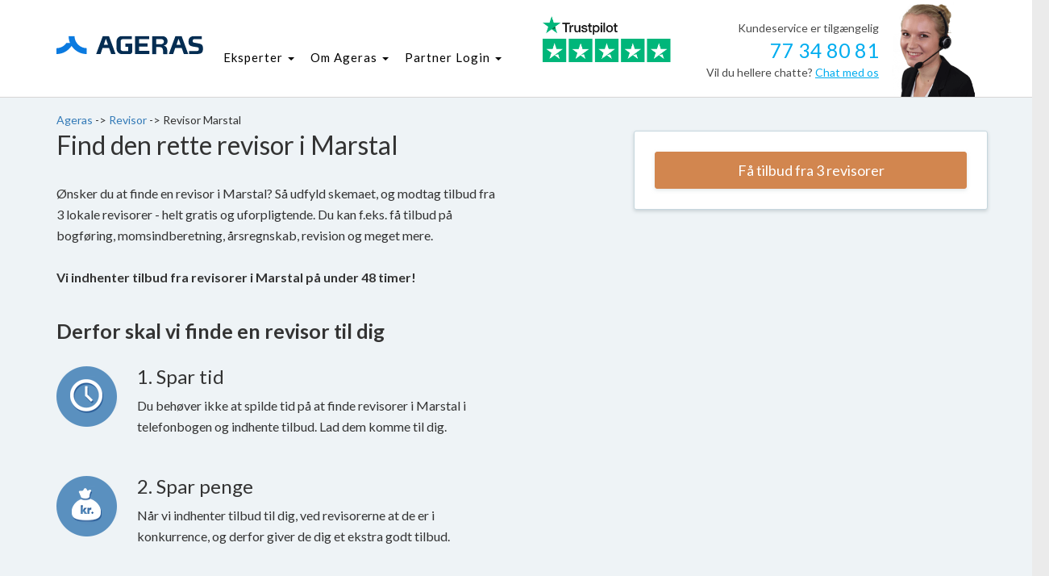

--- FILE ---
content_type: text/html; charset=UTF-8
request_url: https://www.ageras.dk/revisor/marstal
body_size: 9030
content:
<!DOCTYPE html>

<html lang="da">

    <head>

        <title>Revisor i Marstal: Vi matcher dig med revisorer | Ageras</title>

        <meta charset="utf-8" />
        <meta http-equiv="X-UA-Compatible" content="IE=edge" />
        <meta name="viewport" content="width=device-width, initial-scale=1" />
                    <meta property="fb:app_id" content="778141418958555" />
                            <meta property="button_get_3_quotes_typeform_url" content="https://clients.ageras.com/cc/signup?original_referrer=none&amp;affiliate_referer=https%3A%2F%2Fwww.ageras.dk%2Frevisor%2Fmarstal&amp;geo_code=dk&amp;campaign_key=d3f4c-e8c7f-ed31a-579c6" />
                            <meta property="button_get_3_quotes_law_typeform_url" content="https://www.ageras.dk/advokat-tilbud" />
                <meta property="geo_code" content="dk" />

        <meta name="title" content="Revisor i Marstal: Vi matcher dig med revisorer | Ageras" />
<meta name="description" content="Find revisorer i Marstal med den gratis formidlingstjeneste Ageras. Vi indhenter tilbud fra revisorer i Marstal, der matcher dine behov og forventninger." />
<meta property="og:title" content="Revisor i Marstal: Vi matcher dig med revisorer | Ageras" />
<meta property="og:description" content="Find revisorer i Marstal med den gratis formidlingstjeneste Ageras. Vi indhenter tilbud fra revisorer i Marstal, der matcher dine behov og forventninger." />
<script type="application/ld+json">{
"@context": "https://schema.org",
"@type": "BreadcrumbList",
"itemListElement": [{
"@type": "ListItem",
"position": 1,
"name": "Forside",
"item": "https://ageras.dk"
},{
"@type": "ListItem",
"position": 2,
"name": "Revisor",
"item": "https://ageras.dk/revisor"
},{
"@type": "ListItem",
"position": 3,
"name": "Revisor Marstal"
}]
}</script>
<meta property="og:image" content="https://assets-prod.ageras.com/assets/frontend/upload/resources/default.png" />

                    <link rel="canonical" href="/revisor/marstal" />
    
    
        
        
            
        

        <script src="//code.jquery.com/jquery-1.9.1.min.js"></script>

        <link rel="shortcut icon" href="/assets/images/amp/favicon/favicon.ico" />
        <link rel="stylesheet" href="/assets/css/ageras.css?id=96120e522ea7b239696f" />
            <link rel="stylesheet" href="/assets/css/cards_reviews.css?id=7864e7b749c8c9c9746e" />
    <link rel="stylesheet" href="//cdn.materialdesignicons.com/2.0.46/css/materialdesignicons.min.css">
        <script src="/assets/js/ageras.js?id=025c29ec3b9b2e35c5d7"></script>
        <script src="//use.fontawesome.com/610c540456.js"></script>

        

                
                    <script id="CookieConsent" src="https://policy.app.cookieinformation.com/uc.js"
    data-culture=“DA” type="text/javascript"></script>
                    <!-- Google Tag Manager -->
<script>(function(w,d,s,l,i){w[l]=w[l]||[];w[l].push({'gtm.start':
new Date().getTime(),event:'gtm.js'});var f=d.getElementsByTagName(s)[0],
j=d.createElement(s),dl=l!='dataLayer'?'&l='+l:'';j.async=true;j.src=
'https://www.googletagmanager.com/gtm.js?id='+i+dl;f.parentNode.insertBefore(j,f);
})(window,document,'script','dataLayer','GTM-K82C897');</script>
<!-- End Google Tag Manager -->
        
    </head>

    <body>

        
    <script src="//widget.trustpilot.com/bootstrap/v5/tp.widget.sync.bootstrap.min.js"></script>

    <section class="landing-page-v1">

        <div class="banner_site"  style="background-image: url('/assets/images/_ref/default-bg.jpg');" >
            <div class="container">
                <div class="new-navigation">
                    <nav class="navbar navbar-default refactored-navigation">
    <div class="container">

        <div class="navbar-header">
            <button type="button" class="navbar-toggle collapsed" data-toggle="collapse" data-target=".toggle-mobile-navigation" aria-expanded="false">
                <span class="sr-only">Menu</span>
                <span class="icon-bar"></span>
                <span class="icon-bar"></span>
                <span class="icon-bar"></span>
            </button>
            <a class="navbar-brand" href="/"  target="_blank" >
                <img  src="/assets/images/amp/ageras-logo.svg?v=1"  alt="Ageras" />
            </a>
        </div>

        <div class="collapse navbar-collapse toggle-mobile-navigation">
            <ul class="nav navbar-nav navbar-right">

                                                    <li role="presentation" class="dropdown">
                        <a href="/#services"   class="dropdown-toggle" role="button" data-toggle="dropdown" aria-haspopup="true" aria-expanded="false" >
                            Eksperter
                                                            <span class="caret"></span>
                                                    </a>
                                                    <ul class="dropdown-menu dropdown-menu-services">
                                                                                                        <li class="dropdown">
                                        <a href="/revisor" >Revisor</a>
                                    </li>
                                                                                                        <li class="dropdown">
                                        <a href="/bogholder" >Bogholder</a>
                                    </li>
                                                            </ul>
                                            </li>
                                    <li role="presentation" class="dropdown">
                        <a href="/om-ageras"   class="dropdown-toggle" role="button" data-toggle="dropdown" aria-haspopup="true" aria-expanded="false" >
                            Om Ageras
                                                            <span class="caret"></span>
                                                    </a>
                                                    <ul class="dropdown-menu dropdown-menu-services">
                                                                                                        <li class="dropdown">
                                        <a href="/kontakt" >Kontakt</a>
                                    </li>
                                                                                                        <li class="dropdown">
                                        <a href="/om-ageras" >Om os</a>
                                    </li>
                                                            </ul>
                                            </li>
                                    <li role="presentation" class="dropdown">
                        <a href="https://partners.ageras.com/"   class="dropdown-toggle" role="button" data-toggle="dropdown" aria-haspopup="true" aria-expanded="false" >
                            Partner Login
                                                            <span class="caret"></span>
                                                    </a>
                                                    <ul class="dropdown-menu dropdown-menu-services">
                                                                                                        <li class="dropdown">
                                        <a href="/partners" >Revisor &amp; Bogholder</a>
                                    </li>
                                                            </ul>
                                            </li>
                
                <li role="presentation" class="trustpilot-custom" style="margin-left: 30px; margin-top: -30px;">
                    <a href="https://dk.trustpilot.com/review/www.ageras.dk" target="_blank">
                        <img src="/assets/images/trustpilot/trustpilot_widget.png" style="width: 160px;">
                    </a>
                </li>

            </ul>
        </div><!-- /.navbar-collapse -->
    </div><!-- /.container -->
</nav> <!-- /.navbar -->
                </div>
                <div class="row">
                    <div class="col-md-6 col-md-offset-6 hidden-sm hidden-xs">

                        <div class="lp-information visible-lg">
                            <div class="lp-information-holder">
                                <div class="lp-headline text-right">Kundeservice er tilgængelig</div>
                                <div class="lp-phone text-right">77 34 80 81</div>
                                <div class="lp-chat text-right">Vil du hellere chatte?
                                                                            <a href="#" onclick="_dixa('api.setView', 'conversation');">Chat med os</a>
                                                                    </div>
                            </div>
                            <div class="lp-image">
                                <img src="/assets/images/_ref/landing-pages/v1/imke-customer-service.png" style="width: 115px;" alt="" />
                            </div>
                        </div>

                    </div>
                </div>
            </div>
        </div>

        <div class="landingpage">
            <section class="content landing revisor">
                                    <nav class="breadcrumbbar">
    <div class="container">
        <div class="breadcrumbbar-collapse toggle-mobile-navigation">
            <ul class="breadcrumb-new breadcrumbbar-breadcrumb">
                <a href="/"  target="_blank" >
                                            Ageras
                                    </a>->
                <a href="/revisor"  target=_blank >
                    Revisor
                </a>->
                                <span>
                    Revisor Marstal
                </span>
                            </ul>
        </div>
    </div>
</nav>                                <div class="container">
                    <div class="row">

                        <div class="col-md-6 reasons">

                            <div>
                                <h1 style="margin-top: 0;">Find den rette revisor i Marstal</h1>
                                Ønsker du at finde en revisor i Marstal? Så udfyld skemaet, og modtag tilbud fra 3 lokale revisorer - helt gratis og uforpligtende. Du kan f.eks. få tilbud på bogføring, momsindberetning, årsregnskab, revision og meget mere. <br /><br /><strong>Vi indhenter tilbud fra revisorer i Marstal på under 48 timer!</strong>

                            </div>

                            
                            <div class="form col-md-9 col-md-offset-1" id="form" style="">
                                                                    <a style="width: 100%" href='https://clients.ageras.com/cc/signup?original_referrer=none&amp;affiliate_referer=https%3A%2F%2Fwww.ageras.dk%2Frevisor%2Fmarstal&amp;geo_code=dk&amp;campaign_key=d3f4c-e8c7f-ed31a-579c6' class='btn btn-gold btn-lg btn-full pull-right'>
                                        Få tilbud fra 3 revisorer
                                    </a>
                                                            </div>


                            <div>
                                <h2 class="strong">Derfor skal vi finde en revisor til dig</h2>
                                <ul>
                                    <li style="background-image: url('/assets/images/_ref/landing-pages/v1/reason-1.png') ">
                                        <h3>1. Spar tid</h3>
                                        <p>Du behøver ikke at spilde tid på at finde revisorer i Marstal i telefonbogen og indhente tilbud. Lad dem komme til dig.</p>
                                    </li>
                                    <li                                             style="background-image: url('/assets/images/_ref/landing-pages/v1/reason-2.png')"
                                                                            ">
                                    <h3>2. Spar penge</h3>
                                    <p>Når vi indhenter tilbud til dig, ved revisorerne at de er i konkurrence, og derfor giver de dig et ekstra godt tilbud.</p>
                                    </li>
                                    <li style="background-image: url('/assets/images/_ref/landing-pages/v1/reason-3.png') ">
                                        <h3>3. Det er gratis</h3>
                                        <p>Ageras er en gratis formidlingstjeneste. Dine 3 tilbud er 100% uforpligtende. Det er op til dig, om du vil bruge dem.</p>
                                    </li>
                                </ul>
                            </div>

                            <div class="spacer visible-sm visible-xs"></div>

                        </div>

                    </div>
                </div>
            </section>


            <section class="content light">
                <div class="container">
                    <div class="row">

                        
                            <div class="press">
                                <div class="col-md-2 col-sm-6 col-xs-12 text-center">
                                    <h3>Omtalt af:</h3></div>
                                <div class="spacer visible-sm visible-xs"></div>
                                <div class="col-md-2 col-sm-6 col-xs-12 text-center pressimage" data-original-title="" title="">
                                    <img src="https://assets-prod.ageras.com/assets/frontend/upload/resources/5512895d5ca24.png">
                                </div>
                                <div class="spacer visible-xs"></div>
                                <div class="col-md-2 col-sm-6 col-xs-12 text-center pressimage" data-original-title="" title="">
                                    <img src="https://assets-prod.ageras.com/assets/frontend/upload/resources/551289663c38c.png">
                                </div>
                                <div class="spacer visible-sm visible-xs"></div>
                                <div class="col-md-2 col-sm-6 col-xs-12 text-center pressimage" data-original-title="" title="">
                                    <img src="https://assets-prod.ageras.com/assets/frontend/upload/resources/5512896f4c55f.png">
                                </div>
                                <div class="spacer visible-xs"></div>
                                <div class="col-md-2 col-sm-6 col-xs-12 text-center pressimage" data-original-title="" title="">
                                    <img src="https://assets-prod.ageras.com/assets/frontend/upload/resources/55128978478ff.png">
                                </div>
                                <div class="spacer visible-xs"></div>
                                <div class="col-md-2 col-sm-6 col-xs-12 text-center pressimage" data-original-title="" title="">
                                    <img src="https://assets-prod.ageras.com/assets/frontend/upload/resources/55128985ee944.png">
                                </div>
                            </div>

                        
                    </div>
                </div>
            </section>

            <section class="content dark">
                <div class="container">
                    <div class="row steps">

                        <h2 class="headline text-center">Sådan finder vi den rette revisor i Marstal</h2>
                        <h3 class="headline text-center">Følg disse 3 trin og få 3 uforpligtende tilbud allerede efter <strong>et par timer</strong>. Så nemt er det:</h3>

                        <div class="col-md-4 text-center">
                            <img src="/assets/images/_ref/landing-pages/v1/step-1.png" alt="" />
                            <p>1. Udfyld formularen, så indhenter vi tilbud til dig</p>
                        </div>
                        <div class="col-md-4 text-center">
                            <img src="/assets/images/_ref/landing-pages/v1/step-2.png" alt="" />
                            <p>2. Modtag og sammenlign dine 3 tilbud</p>
                        </div>
                        <div class="col-md-4 text-center">
                            <img src="/assets/images/_ref/landing-pages/v1/step-3.png" alt="" />
                            <p>3. Vælg det tilbud, du synes bedst om!</p>
                        </div>

                    </div>
                </div>
            </section>

            <section class="content light">
                <div class="container">

                    <div class="row">
                        <div class="col-md-12">

                            <h2 class="headline text-center">Vores brugere anbefaler os</h2>
                            <h3 class="headline text-center">Over <strong>20.000 danskere</strong> har brugt Ageras til at finde en revisor. Det siger de om os:</h3>

                        </div>
                    </div>

                    <div class="row">
                        <div class="col-md-4">
                            <div class="quote">
                                <p>Jeg skrev en kort besked om mit behøv for hjælp til mit personlige regnskab i forhold til Skat, og kun et par timer efter blev jeg kontaktet af en profesionel der kunne hjælpe min sag. Fantastisk!</p>
                                <div class="rating" data-rating="5" data-size="xs"></div>
                                <cite>Jacob Chano Lundby</cite>
                            </div>
                        </div>

                        <div class="visible-sm visible-xs spacer"></div>

                        <div class="col-md-4">
                            <div class="quote">
                                <p>Jeg havde en sag der hastede lidt og søndag aften (!) blev jeg ringet op af en medarbejder, som hurtigt og professionelt vurderede opgaven. Allerede 10 minutter efter vores samtale kom den første henvendelse fra en revisor, som jeg nu har et samarbejde me</p>
                                <div class="rating" data-rating="5" data-size="xs"></div>
                                <cite>Christian Louw Hjort</cite>
                            </div>
                        </div>

                        <div class="visible-sm visible-xs spacer"></div>

                        <div class="col-md-4">
                            <div class="quote">
                                <p>Jeg havde brug for en revisor i forbindelse med forældrekøb. Havde selv søgt på nettet, men ikke fundet nogen, som jeg synes matchede. Fik lynhurtigt 3 rigtig gode tilbud. Har valgt den ene. Kan anbefales.</p>
                                <div class="rating" data-rating="5" data-size="xs"></div>
                                <cite>Hanne Beyer</cite>
                            </div>
                        </div>
                    </div>

                    <div clas="row">
                        <div class="col-md-12">
                            <div class="trustpilot-widget trustpilot-widget-reviews-section" data-locale="da-DK" data-template-id="5419b6ffb0d04a076446a9af" data-businessunit-id="4f041753000064000512158c" data-style-height="20px" data-style-width="100%" data-theme="light">
                                <a href="https://dk.trustpilot.com/review/www.ageras.dk" target="_blank">Trustpilot</a>
                            </div>
                        </div>
                    </div>

                </div>
            </section>

            <section class="content dark" style="padding: 40px 0 !important;">
                <div class="container">
                    <div class="row ctabar">

                        <div class="col-md-8">
                            <h3>Få 3 gratis og uforpligtende tilbud</h3>
                        </div>
                        <div class="col-md-4">
                            <a href="#" class="btn btn-gold btn-lg btn-full pull-right">Få tilbud fra 3 revisorer</a>
                        </div>

                    </div>
                </div>
            </section>

                                                <section class="content light">
                        <div class="container">
                            <div class="row article-text">
                                <div class="col-xs-12">
                                                                            <h2>Har du behov for en revisor i Marstal?</h2> Leder du efter en <a href="https://www.ageras.dk/revisor">revisor</a> i Marstal, som ikke koster det hvide ude af øjnene? Så kan Ageras hjælpe dig med at finde den rette revisor, og samtidig spare dig både tid og penge. Som Danmarks største formidler af revisoropgaver, arbejder vi sammen med mere end 800 professionelle revisorer, hvoraf mange af dem er lokaliseret i Marstal og omegn.  Udfyld vores kontaktformular, hvor du herefter vil modtage 3 tilbud fra vores professionelle samarbejdspartnere i Marstal. Vores service er fuldstændig gratis, og tilbuddene du modtager er uforpligtende. Vores omspændende netværk af samarbejdspartnere muliggør ikke kun, at vi finder 3 revisorer i dit lokalområde, men også at de 3 revisorer passer til netop dine behov og præferencer. Vores mange samarbejdspartnere sikrer, at vi er alsidige nok til at skaffe tre professionelle kandidater til alle typer opgaver – store som små. <br><br> <h2>En revisor kan guide dig med</h2> Som en regnskabskyndig person, er de fleste revisorer meget omspændende, hvilket betyder, at den vante revisor kan tage sig af et væld af differentierede  opgaver. Den primære arbejdsopgave for revisoren er selvfølgelig <a href="https://www.ageras.dk/revision">revision</a> af <a href="https://www.ageras.dk/aarsregnskab">årsregnskabet</a> samt at bistå med <a href="https://www.ageras.dk/oekonomisk-raadgivning">rådgivning</a> til virksomheder, men en revisor kan supplerende også håndtere andre opgaver som fx <a href="https://www.ageras.dk/ordbog/momsindberetning">indberetning af moms</a>, lønadministration, <a href="https://www.ageras.dk/selskabsstiftelse">stiftelse af virksomheder</a>, udarbejdelse af <a href="https://www.ageras.dk/selvangivelse">selvangivelser</a> for private og erhverv, den daglige <a href="https://www.ageras.dk/bogfoering">bogføring</a> osv. Slutteligt afhænger det  dine egne behov. <br><br> <h2>Du har brug for en revisor når...</h2> Hvis din virksomhed er underlagt revisionspligt, har du uundgåeligt behov for en revisor. Dette skyldes at du jævnfør <a href="https://www.ageras.dk/ordbog/aarsregnskabsloven">årsregnskabsloven</a> er lovmæssigt forpligtiget til at få virksomhedens årsrapport revideret af en godkendt revisor. Kun <a href="https://www.ageras.dk/ivaerksaetterselskab">iværksætterselskaber</a>, <a href="https://www.ageras.dk/stiftelse-af-aps">anpartsselskaber</a> og <a href="https://www.ageras.dk/stiftelse-af-as">aktieselskaber</a> kan være underlagt revisionspligt. Virksomheden kan fravælge <a href="https://www.ageras.dk/revision">revision</a>, såfremt det i to regnskabsår i træk ikke overskrider to ud af tre følgende størrelser: <br><br> <ul><li>En <a href="https://www.ageras.dk/ordbog/balance">balancesum</a> på 4 mio. kr.</li><li>En <a href="https://www.ageras.dk/ordbog/omsaetning">nettoomsætning</a> på 8 mio. kr.</li><li>12 fuldtidsansatte i gennemsnit for regnskabsåret.</li></ul> Såfremt selskabet ikke overskrider to ud af de tre ovennævnte størrelser, kan selskabet fravælge revision ved en ordinær <a href="https://www.ageras.dk/ordbog/generalforsamling">generalforsamling</a>, hvor fravalget skrives ind i selskabets vedtægter, samt oplyses i ledelsespåtegningen for det år, hvor fravalget af revisions er gennemført. Du kan stadigvæk formentligt have brug for en revisor, selvom dit selskab ikke er underlagt revisionspligt - også endda selvom du måske end ikke ejer en virksomhed. Det er dine behov, der er deciderende. Det er ikke unormalt at have en revisor til at stå for eksempelvis den daglige <a href="https://www.ageras.dk/bogfoering">bogføring</a> i virksomheden eller din private <a href="https://www.ageras.dk/selvangivelse">selvangivelse</a>. Du bør derfor overveje følgende:<br>Hvad har du lyst til? Det er egentlig ganske simpelt, men hvis du ikke ønsker at sidde med regnskabet selv, så skal du overveje at kontakte en revisor. <br>Du skal også spørge dig selv, om du kan klare de forskellige regnskabsopgaver selv? Hvis du hverken har tiden eller de rigtige kompetencer til at løfte alle regnskabsopgaver selv, så skal du tænke på en revisor. <br>I sidste ende er der spørgsmålet om, hvor du skaber mest værdi? Hvis du skaber mere værdi uden for kontoret, er det ikke logisk at sidde med regnskabet en hel dag om ugen. Her vil en revisor være en god investering.  <br><br> <h2>Store prisforskelle på en revisor i Marstal</h2> Først og fremmest findes der ikke belæg for, at revisorer i Marstal er dyrere sammenlignet med  andre steder i landet, men konkurrencen har indvirkning på prisniveauet, og derfor kan man både finde de dyreste og billigste i Marstal.<br>Dernæst kommer prisenselvsagt an på hvilket arbejde, der skal udføres. Således er en privat selvangivelse selvfølgelig langt billigere end revision af et større virksomhedsregnskab. Udover at det er to forskellige ydelser, så er arbejdet også langt mere omfattende ved sidstnævnte, hvilket også vil være afspejlet i prisen.<br>I sidste ende er det en kendsgerning, at revisorer tager meget varierende timepriser – også i Marstal. Derfor vil du opleve, at revisorer tager til tider meget forskellige priser for præcis den samme service. <br> Du kan derfor med fortrin benytte Ageras, hvor du med de tre tilbud forbedrer dit beslutningsgrundlag. <br><br> <h2>Hvorfor bør min revisor være lokal i Marstal?</h2> Igen kommer det helt an på dit behov. Nogle mennesker sætter pris på personlig kontakt med deres revisor, og foretrækker at kigge denne i øjnene en gang om måneden. I det tilfælde skal man klart ikke finde en revisor udenfor sit lokalområde, hvis ens virksomhed ligger i Marstal. Det er ikke alle, der foretrækker den personlige kontakt nært så højt. Og derfor fjerner det muligheder at begrænse deres søgning til Marstal, da man i dag kan dele sine regnskabsoplysninger med sin revisor igennem de fleste regnskabsprogrammer.  <br><br> <h2>Find den optimale revisor i Marstal gennem Ageras</h2> Vi hjælper dig helt uforpligtende og gratis med at finde den optimale revisor i Marstal eller omegn til en fornuftig pris. Du skal ikke være nervøs for, at vores service i sidste ende vil have en negativ indvirkning på priserne, som vi indhenter til dig – tværtimod! I langt de fleste tilfælde indhenter vi grundet den direkte og meget tydelige imellem de 3 revisorer en fornuftig pris, som ligger væsentlig under markedsprisen. <br> Det eneste du blot skal gøre, er at udfylde vores kontaktformular, så klarer vi resten – og endda inden for 48 timer! <br><br>  <h2>Vælg digitalt samarbejde og øg chancen for at få det bedste match</h2> Hos Ageras ønsker vi at finde det bedste match til dig, der passer til netop lige dit behov. Derfor anbefaler vi et digitalt samarbejde med vores revisorer, da det øger chancen for at finde det bedste match til dig. Alle vores revisorer tilbyder 100% digitale løsninger.
                                                                    </div>
                            </div>
                        </div>
                    </section>
                            
                            <section class="content light">
    <div class="container">
        <div class="row">
            <div class="col-xs-12 text-center">
                <h3>Find en revisor nær dig</h3>
            </div>
        </div>
        <div class="row">
                            <div class="col-md-4">
                    <div class="card card-condensed card-near card-service">
                        <a href="/revisor/aeroeskoebing">
                            <strong>Revisor Ærøskøbing</strong>
                        </a>
                        <i class="mdi mdi-map-marker"></i>
                    </div>
                </div>
                            <div class="col-md-4">
                    <div class="card card-condensed card-near card-service">
                        <a href="/revisor/rudkoebing">
                            <strong>Revisor Rudkøbing</strong>
                        </a>
                        <i class="mdi mdi-map-marker"></i>
                    </div>
                </div>
                            <div class="col-md-4">
                    <div class="card card-condensed card-near card-service">
                        <a href="/revisor/svendborg">
                            <strong>Revisor Svendborg</strong>
                        </a>
                        <i class="mdi mdi-map-marker"></i>
                    </div>
                </div>
                            <div class="col-md-4">
                    <div class="card card-condensed card-near card-service">
                        <a href="/revisor/vester-skerninge">
                            <strong>Revisor Vester Skerninge</strong>
                        </a>
                        <i class="mdi mdi-map-marker"></i>
                    </div>
                </div>
                            <div class="col-md-4">
                    <div class="card card-condensed card-near card-service">
                        <a href="/revisor/skaarup-fyn">
                            <strong>Revisor Skårup Fyn</strong>
                        </a>
                        <i class="mdi mdi-map-marker"></i>
                    </div>
                </div>
                            <div class="col-md-4">
                    <div class="card card-condensed card-near card-service">
                        <a href="/revisor/faaborg">
                            <strong>Revisor Faaborg</strong>
                        </a>
                        <i class="mdi mdi-map-marker"></i>
                    </div>
                </div>
                    </div>
    </div>
</section>            
        </div>

    </section>

    <footer class="ageras">
    <div class="top-footer">
        <div class="container">
            <div class="row">
                <div class="footer-lists col-lg-2 col-md-2 col-sm-2 col-xs-10 col-xs-offset-1 col-sm-offset-0">
                    <p>Virksomheden</p>
                    <ul>
                                                <li><a title="Om Ageras" href="/om-ageras">Om Ageras</a></li>                                                 <li><a title="Kontakt" href="/kontakt">Kontakt</a></li>                                                 <li><a title="Jobs" href="https://www.ageras.com/us/careers">Jobs</a></li>                                                 <li><a title="Privatlivspolitik" href="/privacy-policy"
                                                          rel="nofollow"
                                                        >Privatlivspolitik</a>
                        </li>                                                 <li><a title="Betingelser" href="/terms-of-service"
                                                            rel="nofollow"
                                                         >Betingelser</a>
                        </li>                     </ul>
                </div>
                <div class="footer-lists col-lg-2 col-md-2 col-sm-2 col-xs-10 col-xs-offset-1 col-sm-offset-0">
                    <p>Resurser</p>
                    <ul>
                                                <li><a title="Blog" href="/blog"
                                                        >Blog</a></li>                                                 <li><a title="Ordbog" href="/ordbog"
                                                        >Ordbog</a></li>                                                 <li><a title="" href=""
                                                        ></a></li>                                                 <li><a title="" href=""></a></li>                                             </ul>
                </div>
                <div class="footer-lists col-lg-2 col-md-2 col-sm-2 col-xs-10 col-xs-offset-1 col-sm-offset-0">
                    <p>Partnere</p>
                    <ul>
                                                <li><a title="Bliv partner" href="https://www.ageras.dk/partners">Bliv partner</a></li>                                                 <li><a title="Partner Login" href="https://partners.ageras.com/">Partner Login</a></li>                                                 <li><a title="" href=""></a></li>                                                 <li><a title="" href=""></a></li>                                                 <li><a title="" href=""></a></li>                     </ul>
                </div>
                <div class="footer-lists col-lg-2 col-md-2 col-sm-2 col-xs-10 col-xs-offset-1 col-sm-offset-0">
                    <p></p>
                    <ul>
                                                <li><a title="" href=""></a></li>                                                 <li><a title="" href=""></a></li>                                                 <li><a title="" href=""></a></li>                                                 <li><a title="" href=""></a></li>                                                 <li><a title="" href=""></a></li>                     </ul>
                </div>
                <div class="footer-info col-lg-3 col-md-3 col-sm-4 col-xs-11 col-lg-offset-1  col-md-offset-1  col-sm-offset-0  col-xs-offset-1">
                    <img class="logo-footer" src="/assets/images/amp/Ageras_logo_negative.svg">
                    <p>Fiolstræde 17B</p>
                    <p>1171 København K</p>
                    <p>77 34 80 81</p>
                    <p><a href="/cdn-cgi/l/email-protection" class="__cf_email__" data-cfemail="781c1338191f1d0a190b561b1715">[email&#160;protected]</a></p>
                </div>
            </div>

                            <div class="row">
                    <div class="col-xs-12 col-lg-9">
                        <p class="text-muted text-expanded">Ageras er en international og uafhængig formidlingstjeneste indenfor regnskab, skatterådgivning og jura. Brugeranmeldelser af rådgivere er udelukkende baseret på objektive kriterier.</p>
                    </div>
                </div>
            
                            <div class="row">
                    <div class="col-lg-12 col-xs-offset-1 col-sm-offset-0">
                        <p class="promoted">International Sites</p>
                        <div class="international-site-links">
                            <a href="//www.ageras.dk" title="Ageras Denmark" target="_blank" class="btn btn-link">
                                <span class="flag-icon flag-icon-dk"></span>
                                Find en revisor
                            </a>
                            <a href="//www.ageras.se" title="Ageras Sweden" target="_blank" class="btn btn-link">
                                <span class="flag-icon flag-icon-se"></span>
                                Hitta en revisor
                            </a>
                            <a href="//www.ageras.no" title="Ageras Norway" target="_blank" class="btn btn-link">
                                <span class="flag-icon flag-icon-no"></span>
                                Finn en revisor
                            </a>
                            <a href="//nl.ageras.com" title="Ageras Netherlands" target="_blank" class="btn btn-link">
                                <span class="flag-icon flag-icon-nl"></span>
                                Vind een accountant
                            </a>
                            <a href="//www.ageras.de" title="Ageras Germany" target="_blank" class="btn btn-link">
                                <span class="flag-icon flag-icon-de"></span>
                                Steuerberater finden
                            </a>
                            <a href="//www.ageras.com" title="Ageras USA" target="_blank" class="btn btn-link">
                                <span class="flag-icon flag-icon-us"></span>
                                Find an accountant
                            </a>
                        </div>
                    </div>
                </div>
            
        </div>
    </div>
    <div class="bottom-footer">
        <div class="container">
            <div class="row">
                <ul class="footer_rights col-lg-4 col-md-8 col-sm-5 col-xs-10 col-xs-offset-1 col-sm-offset-0">
                    <li>
                        <a title="" href=""></a>                    </li>
                    <li>
                        <a title="" href=""></a>                    </li>
                </ul>
                <div class="social-icons pull-right col-lg-3 col-md-3 col-sm-5 col-xs-12 col-xs-offset-0 col-lg-offset-1  col-md-offset-1  col-sm-offset-0">
                    <div class="text-center-sm text-center-xs">
                                                <a href="https://www.facebook.com/agerasdk" title="Find os på Facebook" rel="nofollow" target="_blank"><span class="fa fa-facebook"></span></a>
                                                                        <a href="https://twitter.com/ageras_dk" title="Find os på Twitter" rel="nofollow" target="_blank"><span class="fa fa-twitter"></span></a>
                                                                        <a href="https://www.instagram.com/agerasgroup/" title="Find os på Instagram" rel="nofollow" target="_blank"><span class="fa fa-instagram"></span></a>
                                                                        <a href="https://www.linkedin.com/company/ageras-dk" title="Find os på LinkedIn" rel="nofollow" target="_blank"><span class="fa fa-linkedin"></span></a>
                                            </div>
                </div>
            </div>
        </div>
    </div>
</footer>

<link rel="stylesheet" href="//cdn.materialdesignicons.com/2.0.46/css/materialdesignicons.min.css">
    <style>
iframe[name='google_conversion_frame'] { 
    height: 0 !important;
    width: 0 !important; 
    line-height: 0 !important; 
    font-size: 0 !important;
    margin-top: -13px;
    float: left;
}
</style>

<script data-cfasync="false" src="/cdn-cgi/scripts/5c5dd728/cloudflare-static/email-decode.min.js"></script><script type="text/javascript">
    /* <![CDATA[ */
    var google_conversion_id = 951023814;
    var google_custom_params = window.google_tag_params;
    var google_remarketing_only = true;
    /* ]]> */
</script>

<script type="text/javascript" src="//www.googleadservices.com/pagead/conversion.js"></script>

<noscript>
<img height="0" width="0" style="border-style: none;" alt="" src="//googleads.g.doubleclick.net/pagead/viewthroughconversion/951023814/?value=0&amp;guid=ON&amp;script=0"/>
</noscript>
    <script>
!function(e,t,a,i,d,s,n,r){e._dixa=e._dixa||function(){(e._dixa.q=e._dixa.q||[]).push(arguments),e._dixa.handler&&e._dixa.handler(arguments)},e._dixa.l=1*new Date,e._dixa.wid="ae724469-1336-4562-b00d-a3807dec9354",n=t.createElement(a),r=t.getElementsByTagName(a)[0],n.async=1,n.setAttribute("charset","utf-8"),n.src="https://widget.dixa.io/assets/scripts/javascript/loader.js",r.parentNode.insertBefore(n,r)}(window,document,"script")
_dixa('api.setLanguage','da');
</script>
    <!-- Google Tag Manager (noscript) -->
<noscript><iframe src="https://www.googletagmanager.com/ns.html?id=GTM-K82C897"
height="0" width="0" style="display:none;visibility:hidden"></iframe></noscript>
<!-- End Google Tag Manager (noscript) -->

                
    
        <div id="fb-root"></div>
    <script defer>
        (function(d, s, id) {
            var js, fjs = d.getElementsByTagName(s)[0];
            if (d.getElementById(id)) return;
            js = d.createElement(s); js.id = id;
            js.src = "//connect.facebook.net/da_DK/sdk.js#xfbml=1&appId=778141418958555&version=v2.0";
            fjs.parentNode.insertBefore(js, fjs);
        }(document, 'script', 'facebook-jssdk'));
    </script>
    <script defer src="https://static.cloudflareinsights.com/beacon.min.js/vcd15cbe7772f49c399c6a5babf22c1241717689176015" integrity="sha512-ZpsOmlRQV6y907TI0dKBHq9Md29nnaEIPlkf84rnaERnq6zvWvPUqr2ft8M1aS28oN72PdrCzSjY4U6VaAw1EQ==" data-cf-beacon='{"version":"2024.11.0","token":"9867cf51641041cf864c7b17abd8e2da","r":1,"server_timing":{"name":{"cfCacheStatus":true,"cfEdge":true,"cfExtPri":true,"cfL4":true,"cfOrigin":true,"cfSpeedBrain":true},"location_startswith":null}}' crossorigin="anonymous"></script>
</body>

</html>

--- FILE ---
content_type: application/javascript; charset=utf-8
request_url: https://www.ageras.dk/assets/js/ageras.js?id=025c29ec3b9b2e35c5d7
body_size: 55837
content:
if(function(t,e){"use strict";"object"==typeof module&&"object"==typeof module.exports?module.exports=t.document?e(t,!0):function(t){if(!t.document)throw new Error("jQuery requires a window with a document");return e(t)}:e(t)}("undefined"!=typeof window?window:this,function(t,e){"use strict";var n=[],i=t.document,r=Object.getPrototypeOf,o=n.slice,s=n.concat,a=n.push,l=n.indexOf,u={},c=u.toString,d=u.hasOwnProperty,f=d.toString,h=f.call(Object),p={};function m(t,e){var n=(e=e||i).createElement("script");n.text=t,e.head.appendChild(n).parentNode.removeChild(n)}var g=function(t,e){return new g.fn.init(t,e)},v=/^[\s\uFEFF\xA0]+|[\s\uFEFF\xA0]+$/g,y=/^-ms-/,b=/-([a-z])/g,w=function(t,e){return e.toUpperCase()};function x(t){var e=!!t&&"length"in t&&t.length,n=g.type(t);return"function"!==n&&!g.isWindow(t)&&("array"===n||0===e||"number"==typeof e&&e>0&&e-1 in t)}g.fn=g.prototype={jquery:"3.2.1",constructor:g,length:0,toArray:function(){return o.call(this)},get:function(t){return null==t?o.call(this):t<0?this[t+this.length]:this[t]},pushStack:function(t){var e=g.merge(this.constructor(),t);return e.prevObject=this,e},each:function(t){return g.each(this,t)},map:function(t){return this.pushStack(g.map(this,function(e,n){return t.call(e,n,e)}))},slice:function(){return this.pushStack(o.apply(this,arguments))},first:function(){return this.eq(0)},last:function(){return this.eq(-1)},eq:function(t){var e=this.length,n=+t+(t<0?e:0);return this.pushStack(n>=0&&n<e?[this[n]]:[])},end:function(){return this.prevObject||this.constructor()},push:a,sort:n.sort,splice:n.splice},g.extend=g.fn.extend=function(){var t,e,n,i,r,o,s=arguments[0]||{},a=1,l=arguments.length,u=!1;for("boolean"==typeof s&&(u=s,s=arguments[a]||{},a++),"object"==typeof s||g.isFunction(s)||(s={}),a===l&&(s=this,a--);a<l;a++)if(null!=(t=arguments[a]))for(e in t)n=s[e],s!==(i=t[e])&&(u&&i&&(g.isPlainObject(i)||(r=Array.isArray(i)))?(r?(r=!1,o=n&&Array.isArray(n)?n:[]):o=n&&g.isPlainObject(n)?n:{},s[e]=g.extend(u,o,i)):void 0!==i&&(s[e]=i));return s},g.extend({expando:"jQuery"+("3.2.1"+Math.random()).replace(/\D/g,""),isReady:!0,error:function(t){throw new Error(t)},noop:function(){},isFunction:function(t){return"function"===g.type(t)},isWindow:function(t){return null!=t&&t===t.window},isNumeric:function(t){var e=g.type(t);return("number"===e||"string"===e)&&!isNaN(t-parseFloat(t))},isPlainObject:function(t){var e,n;return!(!t||"[object Object]"!==c.call(t))&&(!(e=r(t))||"function"==typeof(n=d.call(e,"constructor")&&e.constructor)&&f.call(n)===h)},isEmptyObject:function(t){var e;for(e in t)return!1;return!0},type:function(t){return null==t?t+"":"object"==typeof t||"function"==typeof t?u[c.call(t)]||"object":typeof t},globalEval:function(t){m(t)},camelCase:function(t){return t.replace(y,"ms-").replace(b,w)},each:function(t,e){var n,i=0;if(x(t))for(n=t.length;i<n&&!1!==e.call(t[i],i,t[i]);i++);else for(i in t)if(!1===e.call(t[i],i,t[i]))break;return t},trim:function(t){return null==t?"":(t+"").replace(v,"")},makeArray:function(t,e){var n=e||[];return null!=t&&(x(Object(t))?g.merge(n,"string"==typeof t?[t]:t):a.call(n,t)),n},inArray:function(t,e,n){return null==e?-1:l.call(e,t,n)},merge:function(t,e){for(var n=+e.length,i=0,r=t.length;i<n;i++)t[r++]=e[i];return t.length=r,t},grep:function(t,e,n){for(var i=[],r=0,o=t.length,s=!n;r<o;r++)!e(t[r],r)!==s&&i.push(t[r]);return i},map:function(t,e,n){var i,r,o=0,a=[];if(x(t))for(i=t.length;o<i;o++)null!=(r=e(t[o],o,n))&&a.push(r);else for(o in t)null!=(r=e(t[o],o,n))&&a.push(r);return s.apply([],a)},guid:1,proxy:function(t,e){var n,i,r;if("string"==typeof e&&(n=t[e],e=t,t=n),g.isFunction(t))return i=o.call(arguments,2),(r=function(){return t.apply(e||this,i.concat(o.call(arguments)))}).guid=t.guid=t.guid||g.guid++,r},now:Date.now,support:p}),"function"==typeof Symbol&&(g.fn[Symbol.iterator]=n[Symbol.iterator]),g.each("Boolean Number String Function Array Date RegExp Object Error Symbol".split(" "),function(t,e){u["[object "+e+"]"]=e.toLowerCase()});var T=function(t){var e,n,i,r,o,s,a,l,u,c,d,f,h,p,m,g,v,y,b,w="sizzle"+1*new Date,x=t.document,T=0,_=0,C=st(),k=st(),E=st(),S=function(t,e){return t===e&&(d=!0),0},j={}.hasOwnProperty,$=[],A=$.pop,D=$.push,N=$.push,I=$.slice,O=function(t,e){for(var n=0,i=t.length;n<i;n++)if(t[n]===e)return n;return-1},L="checked|selected|async|autofocus|autoplay|controls|defer|disabled|hidden|ismap|loop|multiple|open|readonly|required|scoped",R="[\\x20\\t\\r\\n\\f]",P="(?:\\\\.|[\\w-]|[^\0-\\xa0])+",q="\\["+R+"*("+P+")(?:"+R+"*([*^$|!~]?=)"+R+"*(?:'((?:\\\\.|[^\\\\'])*)'|\"((?:\\\\.|[^\\\\\"])*)\"|("+P+"))|)"+R+"*\\]",H=":("+P+")(?:\\((('((?:\\\\.|[^\\\\'])*)'|\"((?:\\\\.|[^\\\\\"])*)\")|((?:\\\\.|[^\\\\()[\\]]|"+q+")*)|.*)\\)|)",F=new RegExp(R+"+","g"),M=new RegExp("^"+R+"+|((?:^|[^\\\\])(?:\\\\.)*)"+R+"+$","g"),V=new RegExp("^"+R+"*,"+R+"*"),B=new RegExp("^"+R+"*([>+~]|"+R+")"+R+"*"),W=new RegExp("="+R+"*([^\\]'\"]*?)"+R+"*\\]","g"),U=new RegExp(H),z=new RegExp("^"+P+"$"),Q={ID:new RegExp("^#("+P+")"),CLASS:new RegExp("^\\.("+P+")"),TAG:new RegExp("^("+P+"|[*])"),ATTR:new RegExp("^"+q),PSEUDO:new RegExp("^"+H),CHILD:new RegExp("^:(only|first|last|nth|nth-last)-(child|of-type)(?:\\("+R+"*(even|odd|(([+-]|)(\\d*)n|)"+R+"*(?:([+-]|)"+R+"*(\\d+)|))"+R+"*\\)|)","i"),bool:new RegExp("^(?:"+L+")$","i"),needsContext:new RegExp("^"+R+"*[>+~]|:(even|odd|eq|gt|lt|nth|first|last)(?:\\("+R+"*((?:-\\d)?\\d*)"+R+"*\\)|)(?=[^-]|$)","i")},Y=/^(?:input|select|textarea|button)$/i,X=/^h\d$/i,G=/^[^{]+\{\s*\[native \w/,Z=/^(?:#([\w-]+)|(\w+)|\.([\w-]+))$/,K=/[+~]/,J=new RegExp("\\\\([\\da-f]{1,6}"+R+"?|("+R+")|.)","ig"),tt=function(t,e,n){var i="0x"+e-65536;return i!=i||n?e:i<0?String.fromCharCode(i+65536):String.fromCharCode(i>>10|55296,1023&i|56320)},et=/([\0-\x1f\x7f]|^-?\d)|^-$|[^\0-\x1f\x7f-\uFFFF\w-]/g,nt=function(t,e){return e?"\0"===t?"�":t.slice(0,-1)+"\\"+t.charCodeAt(t.length-1).toString(16)+" ":"\\"+t},it=function(){f()},rt=yt(function(t){return!0===t.disabled&&("form"in t||"label"in t)},{dir:"parentNode",next:"legend"});try{N.apply($=I.call(x.childNodes),x.childNodes),$[x.childNodes.length].nodeType}catch(t){N={apply:$.length?function(t,e){D.apply(t,I.call(e))}:function(t,e){for(var n=t.length,i=0;t[n++]=e[i++];);t.length=n-1}}}function ot(t,e,i,r){var o,a,u,c,d,p,v,y=e&&e.ownerDocument,T=e?e.nodeType:9;if(i=i||[],"string"!=typeof t||!t||1!==T&&9!==T&&11!==T)return i;if(!r&&((e?e.ownerDocument||e:x)!==h&&f(e),e=e||h,m)){if(11!==T&&(d=Z.exec(t)))if(o=d[1]){if(9===T){if(!(u=e.getElementById(o)))return i;if(u.id===o)return i.push(u),i}else if(y&&(u=y.getElementById(o))&&b(e,u)&&u.id===o)return i.push(u),i}else{if(d[2])return N.apply(i,e.getElementsByTagName(t)),i;if((o=d[3])&&n.getElementsByClassName&&e.getElementsByClassName)return N.apply(i,e.getElementsByClassName(o)),i}if(n.qsa&&!E[t+" "]&&(!g||!g.test(t))){if(1!==T)y=e,v=t;else if("object"!==e.nodeName.toLowerCase()){for((c=e.getAttribute("id"))?c=c.replace(et,nt):e.setAttribute("id",c=w),a=(p=s(t)).length;a--;)p[a]="#"+c+" "+vt(p[a]);v=p.join(","),y=K.test(t)&&mt(e.parentNode)||e}if(v)try{return N.apply(i,y.querySelectorAll(v)),i}catch(t){}finally{c===w&&e.removeAttribute("id")}}}return l(t.replace(M,"$1"),e,i,r)}function st(){var t=[];return function e(n,r){return t.push(n+" ")>i.cacheLength&&delete e[t.shift()],e[n+" "]=r}}function at(t){return t[w]=!0,t}function lt(t){var e=h.createElement("fieldset");try{return!!t(e)}catch(t){return!1}finally{e.parentNode&&e.parentNode.removeChild(e),e=null}}function ut(t,e){for(var n=t.split("|"),r=n.length;r--;)i.attrHandle[n[r]]=e}function ct(t,e){var n=e&&t,i=n&&1===t.nodeType&&1===e.nodeType&&t.sourceIndex-e.sourceIndex;if(i)return i;if(n)for(;n=n.nextSibling;)if(n===e)return-1;return t?1:-1}function dt(t){return function(e){return"input"===e.nodeName.toLowerCase()&&e.type===t}}function ft(t){return function(e){var n=e.nodeName.toLowerCase();return("input"===n||"button"===n)&&e.type===t}}function ht(t){return function(e){return"form"in e?e.parentNode&&!1===e.disabled?"label"in e?"label"in e.parentNode?e.parentNode.disabled===t:e.disabled===t:e.isDisabled===t||e.isDisabled!==!t&&rt(e)===t:e.disabled===t:"label"in e&&e.disabled===t}}function pt(t){return at(function(e){return e=+e,at(function(n,i){for(var r,o=t([],n.length,e),s=o.length;s--;)n[r=o[s]]&&(n[r]=!(i[r]=n[r]))})})}function mt(t){return t&&void 0!==t.getElementsByTagName&&t}for(e in n=ot.support={},o=ot.isXML=function(t){var e=t&&(t.ownerDocument||t).documentElement;return!!e&&"HTML"!==e.nodeName},f=ot.setDocument=function(t){var e,r,s=t?t.ownerDocument||t:x;return s!==h&&9===s.nodeType&&s.documentElement?(p=(h=s).documentElement,m=!o(h),x!==h&&(r=h.defaultView)&&r.top!==r&&(r.addEventListener?r.addEventListener("unload",it,!1):r.attachEvent&&r.attachEvent("onunload",it)),n.attributes=lt(function(t){return t.className="i",!t.getAttribute("className")}),n.getElementsByTagName=lt(function(t){return t.appendChild(h.createComment("")),!t.getElementsByTagName("*").length}),n.getElementsByClassName=G.test(h.getElementsByClassName),n.getById=lt(function(t){return p.appendChild(t).id=w,!h.getElementsByName||!h.getElementsByName(w).length}),n.getById?(i.filter.ID=function(t){var e=t.replace(J,tt);return function(t){return t.getAttribute("id")===e}},i.find.ID=function(t,e){if(void 0!==e.getElementById&&m){var n=e.getElementById(t);return n?[n]:[]}}):(i.filter.ID=function(t){var e=t.replace(J,tt);return function(t){var n=void 0!==t.getAttributeNode&&t.getAttributeNode("id");return n&&n.value===e}},i.find.ID=function(t,e){if(void 0!==e.getElementById&&m){var n,i,r,o=e.getElementById(t);if(o){if((n=o.getAttributeNode("id"))&&n.value===t)return[o];for(r=e.getElementsByName(t),i=0;o=r[i++];)if((n=o.getAttributeNode("id"))&&n.value===t)return[o]}return[]}}),i.find.TAG=n.getElementsByTagName?function(t,e){return void 0!==e.getElementsByTagName?e.getElementsByTagName(t):n.qsa?e.querySelectorAll(t):void 0}:function(t,e){var n,i=[],r=0,o=e.getElementsByTagName(t);if("*"===t){for(;n=o[r++];)1===n.nodeType&&i.push(n);return i}return o},i.find.CLASS=n.getElementsByClassName&&function(t,e){if(void 0!==e.getElementsByClassName&&m)return e.getElementsByClassName(t)},v=[],g=[],(n.qsa=G.test(h.querySelectorAll))&&(lt(function(t){p.appendChild(t).innerHTML="<a id='"+w+"'></a><select id='"+w+"-\r\\' msallowcapture=''><option selected=''></option></select>",t.querySelectorAll("[msallowcapture^='']").length&&g.push("[*^$]="+R+"*(?:''|\"\")"),t.querySelectorAll("[selected]").length||g.push("\\["+R+"*(?:value|"+L+")"),t.querySelectorAll("[id~="+w+"-]").length||g.push("~="),t.querySelectorAll(":checked").length||g.push(":checked"),t.querySelectorAll("a#"+w+"+*").length||g.push(".#.+[+~]")}),lt(function(t){t.innerHTML="<a href='' disabled='disabled'></a><select disabled='disabled'><option/></select>";var e=h.createElement("input");e.setAttribute("type","hidden"),t.appendChild(e).setAttribute("name","D"),t.querySelectorAll("[name=d]").length&&g.push("name"+R+"*[*^$|!~]?="),2!==t.querySelectorAll(":enabled").length&&g.push(":enabled",":disabled"),p.appendChild(t).disabled=!0,2!==t.querySelectorAll(":disabled").length&&g.push(":enabled",":disabled"),t.querySelectorAll("*,:x"),g.push(",.*:")})),(n.matchesSelector=G.test(y=p.matches||p.webkitMatchesSelector||p.mozMatchesSelector||p.oMatchesSelector||p.msMatchesSelector))&&lt(function(t){n.disconnectedMatch=y.call(t,"*"),y.call(t,"[s!='']:x"),v.push("!=",H)}),g=g.length&&new RegExp(g.join("|")),v=v.length&&new RegExp(v.join("|")),e=G.test(p.compareDocumentPosition),b=e||G.test(p.contains)?function(t,e){var n=9===t.nodeType?t.documentElement:t,i=e&&e.parentNode;return t===i||!(!i||1!==i.nodeType||!(n.contains?n.contains(i):t.compareDocumentPosition&&16&t.compareDocumentPosition(i)))}:function(t,e){if(e)for(;e=e.parentNode;)if(e===t)return!0;return!1},S=e?function(t,e){if(t===e)return d=!0,0;var i=!t.compareDocumentPosition-!e.compareDocumentPosition;return i||(1&(i=(t.ownerDocument||t)===(e.ownerDocument||e)?t.compareDocumentPosition(e):1)||!n.sortDetached&&e.compareDocumentPosition(t)===i?t===h||t.ownerDocument===x&&b(x,t)?-1:e===h||e.ownerDocument===x&&b(x,e)?1:c?O(c,t)-O(c,e):0:4&i?-1:1)}:function(t,e){if(t===e)return d=!0,0;var n,i=0,r=t.parentNode,o=e.parentNode,s=[t],a=[e];if(!r||!o)return t===h?-1:e===h?1:r?-1:o?1:c?O(c,t)-O(c,e):0;if(r===o)return ct(t,e);for(n=t;n=n.parentNode;)s.unshift(n);for(n=e;n=n.parentNode;)a.unshift(n);for(;s[i]===a[i];)i++;return i?ct(s[i],a[i]):s[i]===x?-1:a[i]===x?1:0},h):h},ot.matches=function(t,e){return ot(t,null,null,e)},ot.matchesSelector=function(t,e){if((t.ownerDocument||t)!==h&&f(t),e=e.replace(W,"='$1']"),n.matchesSelector&&m&&!E[e+" "]&&(!v||!v.test(e))&&(!g||!g.test(e)))try{var i=y.call(t,e);if(i||n.disconnectedMatch||t.document&&11!==t.document.nodeType)return i}catch(t){}return ot(e,h,null,[t]).length>0},ot.contains=function(t,e){return(t.ownerDocument||t)!==h&&f(t),b(t,e)},ot.attr=function(t,e){(t.ownerDocument||t)!==h&&f(t);var r=i.attrHandle[e.toLowerCase()],o=r&&j.call(i.attrHandle,e.toLowerCase())?r(t,e,!m):void 0;return void 0!==o?o:n.attributes||!m?t.getAttribute(e):(o=t.getAttributeNode(e))&&o.specified?o.value:null},ot.escape=function(t){return(t+"").replace(et,nt)},ot.error=function(t){throw new Error("Syntax error, unrecognized expression: "+t)},ot.uniqueSort=function(t){var e,i=[],r=0,o=0;if(d=!n.detectDuplicates,c=!n.sortStable&&t.slice(0),t.sort(S),d){for(;e=t[o++];)e===t[o]&&(r=i.push(o));for(;r--;)t.splice(i[r],1)}return c=null,t},r=ot.getText=function(t){var e,n="",i=0,o=t.nodeType;if(o){if(1===o||9===o||11===o){if("string"==typeof t.textContent)return t.textContent;for(t=t.firstChild;t;t=t.nextSibling)n+=r(t)}else if(3===o||4===o)return t.nodeValue}else for(;e=t[i++];)n+=r(e);return n},(i=ot.selectors={cacheLength:50,createPseudo:at,match:Q,attrHandle:{},find:{},relative:{">":{dir:"parentNode",first:!0}," ":{dir:"parentNode"},"+":{dir:"previousSibling",first:!0},"~":{dir:"previousSibling"}},preFilter:{ATTR:function(t){return t[1]=t[1].replace(J,tt),t[3]=(t[3]||t[4]||t[5]||"").replace(J,tt),"~="===t[2]&&(t[3]=" "+t[3]+" "),t.slice(0,4)},CHILD:function(t){return t[1]=t[1].toLowerCase(),"nth"===t[1].slice(0,3)?(t[3]||ot.error(t[0]),t[4]=+(t[4]?t[5]+(t[6]||1):2*("even"===t[3]||"odd"===t[3])),t[5]=+(t[7]+t[8]||"odd"===t[3])):t[3]&&ot.error(t[0]),t},PSEUDO:function(t){var e,n=!t[6]&&t[2];return Q.CHILD.test(t[0])?null:(t[3]?t[2]=t[4]||t[5]||"":n&&U.test(n)&&(e=s(n,!0))&&(e=n.indexOf(")",n.length-e)-n.length)&&(t[0]=t[0].slice(0,e),t[2]=n.slice(0,e)),t.slice(0,3))}},filter:{TAG:function(t){var e=t.replace(J,tt).toLowerCase();return"*"===t?function(){return!0}:function(t){return t.nodeName&&t.nodeName.toLowerCase()===e}},CLASS:function(t){var e=C[t+" "];return e||(e=new RegExp("(^|"+R+")"+t+"("+R+"|$)"))&&C(t,function(t){return e.test("string"==typeof t.className&&t.className||void 0!==t.getAttribute&&t.getAttribute("class")||"")})},ATTR:function(t,e,n){return function(i){var r=ot.attr(i,t);return null==r?"!="===e:!e||(r+="","="===e?r===n:"!="===e?r!==n:"^="===e?n&&0===r.indexOf(n):"*="===e?n&&r.indexOf(n)>-1:"$="===e?n&&r.slice(-n.length)===n:"~="===e?(" "+r.replace(F," ")+" ").indexOf(n)>-1:"|="===e&&(r===n||r.slice(0,n.length+1)===n+"-"))}},CHILD:function(t,e,n,i,r){var o="nth"!==t.slice(0,3),s="last"!==t.slice(-4),a="of-type"===e;return 1===i&&0===r?function(t){return!!t.parentNode}:function(e,n,l){var u,c,d,f,h,p,m=o!==s?"nextSibling":"previousSibling",g=e.parentNode,v=a&&e.nodeName.toLowerCase(),y=!l&&!a,b=!1;if(g){if(o){for(;m;){for(f=e;f=f[m];)if(a?f.nodeName.toLowerCase()===v:1===f.nodeType)return!1;p=m="only"===t&&!p&&"nextSibling"}return!0}if(p=[s?g.firstChild:g.lastChild],s&&y){for(b=(h=(u=(c=(d=(f=g)[w]||(f[w]={}))[f.uniqueID]||(d[f.uniqueID]={}))[t]||[])[0]===T&&u[1])&&u[2],f=h&&g.childNodes[h];f=++h&&f&&f[m]||(b=h=0)||p.pop();)if(1===f.nodeType&&++b&&f===e){c[t]=[T,h,b];break}}else if(y&&(b=h=(u=(c=(d=(f=e)[w]||(f[w]={}))[f.uniqueID]||(d[f.uniqueID]={}))[t]||[])[0]===T&&u[1]),!1===b)for(;(f=++h&&f&&f[m]||(b=h=0)||p.pop())&&((a?f.nodeName.toLowerCase()!==v:1!==f.nodeType)||!++b||(y&&((c=(d=f[w]||(f[w]={}))[f.uniqueID]||(d[f.uniqueID]={}))[t]=[T,b]),f!==e)););return(b-=r)===i||b%i==0&&b/i>=0}}},PSEUDO:function(t,e){var n,r=i.pseudos[t]||i.setFilters[t.toLowerCase()]||ot.error("unsupported pseudo: "+t);return r[w]?r(e):r.length>1?(n=[t,t,"",e],i.setFilters.hasOwnProperty(t.toLowerCase())?at(function(t,n){for(var i,o=r(t,e),s=o.length;s--;)t[i=O(t,o[s])]=!(n[i]=o[s])}):function(t){return r(t,0,n)}):r}},pseudos:{not:at(function(t){var e=[],n=[],i=a(t.replace(M,"$1"));return i[w]?at(function(t,e,n,r){for(var o,s=i(t,null,r,[]),a=t.length;a--;)(o=s[a])&&(t[a]=!(e[a]=o))}):function(t,r,o){return e[0]=t,i(e,null,o,n),e[0]=null,!n.pop()}}),has:at(function(t){return function(e){return ot(t,e).length>0}}),contains:at(function(t){return t=t.replace(J,tt),function(e){return(e.textContent||e.innerText||r(e)).indexOf(t)>-1}}),lang:at(function(t){return z.test(t||"")||ot.error("unsupported lang: "+t),t=t.replace(J,tt).toLowerCase(),function(e){var n;do{if(n=m?e.lang:e.getAttribute("xml:lang")||e.getAttribute("lang"))return(n=n.toLowerCase())===t||0===n.indexOf(t+"-")}while((e=e.parentNode)&&1===e.nodeType);return!1}}),target:function(e){var n=t.location&&t.location.hash;return n&&n.slice(1)===e.id},root:function(t){return t===p},focus:function(t){return t===h.activeElement&&(!h.hasFocus||h.hasFocus())&&!!(t.type||t.href||~t.tabIndex)},enabled:ht(!1),disabled:ht(!0),checked:function(t){var e=t.nodeName.toLowerCase();return"input"===e&&!!t.checked||"option"===e&&!!t.selected},selected:function(t){return t.parentNode&&t.parentNode.selectedIndex,!0===t.selected},empty:function(t){for(t=t.firstChild;t;t=t.nextSibling)if(t.nodeType<6)return!1;return!0},parent:function(t){return!i.pseudos.empty(t)},header:function(t){return X.test(t.nodeName)},input:function(t){return Y.test(t.nodeName)},button:function(t){var e=t.nodeName.toLowerCase();return"input"===e&&"button"===t.type||"button"===e},text:function(t){var e;return"input"===t.nodeName.toLowerCase()&&"text"===t.type&&(null==(e=t.getAttribute("type"))||"text"===e.toLowerCase())},first:pt(function(){return[0]}),last:pt(function(t,e){return[e-1]}),eq:pt(function(t,e,n){return[n<0?n+e:n]}),even:pt(function(t,e){for(var n=0;n<e;n+=2)t.push(n);return t}),odd:pt(function(t,e){for(var n=1;n<e;n+=2)t.push(n);return t}),lt:pt(function(t,e,n){for(var i=n<0?n+e:n;--i>=0;)t.push(i);return t}),gt:pt(function(t,e,n){for(var i=n<0?n+e:n;++i<e;)t.push(i);return t})}}).pseudos.nth=i.pseudos.eq,{radio:!0,checkbox:!0,file:!0,password:!0,image:!0})i.pseudos[e]=dt(e);for(e in{submit:!0,reset:!0})i.pseudos[e]=ft(e);function gt(){}function vt(t){for(var e=0,n=t.length,i="";e<n;e++)i+=t[e].value;return i}function yt(t,e,n){var i=e.dir,r=e.next,o=r||i,s=n&&"parentNode"===o,a=_++;return e.first?function(e,n,r){for(;e=e[i];)if(1===e.nodeType||s)return t(e,n,r);return!1}:function(e,n,l){var u,c,d,f=[T,a];if(l){for(;e=e[i];)if((1===e.nodeType||s)&&t(e,n,l))return!0}else for(;e=e[i];)if(1===e.nodeType||s)if(c=(d=e[w]||(e[w]={}))[e.uniqueID]||(d[e.uniqueID]={}),r&&r===e.nodeName.toLowerCase())e=e[i]||e;else{if((u=c[o])&&u[0]===T&&u[1]===a)return f[2]=u[2];if(c[o]=f,f[2]=t(e,n,l))return!0}return!1}}function bt(t){return t.length>1?function(e,n,i){for(var r=t.length;r--;)if(!t[r](e,n,i))return!1;return!0}:t[0]}function wt(t,e,n,i,r){for(var o,s=[],a=0,l=t.length,u=null!=e;a<l;a++)(o=t[a])&&(n&&!n(o,i,r)||(s.push(o),u&&e.push(a)));return s}function xt(t,e,n,i,r,o){return i&&!i[w]&&(i=xt(i)),r&&!r[w]&&(r=xt(r,o)),at(function(o,s,a,l){var u,c,d,f=[],h=[],p=s.length,m=o||function(t,e,n){for(var i=0,r=e.length;i<r;i++)ot(t,e[i],n);return n}(e||"*",a.nodeType?[a]:a,[]),g=!t||!o&&e?m:wt(m,f,t,a,l),v=n?r||(o?t:p||i)?[]:s:g;if(n&&n(g,v,a,l),i)for(u=wt(v,h),i(u,[],a,l),c=u.length;c--;)(d=u[c])&&(v[h[c]]=!(g[h[c]]=d));if(o){if(r||t){if(r){for(u=[],c=v.length;c--;)(d=v[c])&&u.push(g[c]=d);r(null,v=[],u,l)}for(c=v.length;c--;)(d=v[c])&&(u=r?O(o,d):f[c])>-1&&(o[u]=!(s[u]=d))}}else v=wt(v===s?v.splice(p,v.length):v),r?r(null,s,v,l):N.apply(s,v)})}function Tt(t){for(var e,n,r,o=t.length,s=i.relative[t[0].type],a=s||i.relative[" "],l=s?1:0,c=yt(function(t){return t===e},a,!0),d=yt(function(t){return O(e,t)>-1},a,!0),f=[function(t,n,i){var r=!s&&(i||n!==u)||((e=n).nodeType?c(t,n,i):d(t,n,i));return e=null,r}];l<o;l++)if(n=i.relative[t[l].type])f=[yt(bt(f),n)];else{if((n=i.filter[t[l].type].apply(null,t[l].matches))[w]){for(r=++l;r<o&&!i.relative[t[r].type];r++);return xt(l>1&&bt(f),l>1&&vt(t.slice(0,l-1).concat({value:" "===t[l-2].type?"*":""})).replace(M,"$1"),n,l<r&&Tt(t.slice(l,r)),r<o&&Tt(t=t.slice(r)),r<o&&vt(t))}f.push(n)}return bt(f)}return gt.prototype=i.filters=i.pseudos,i.setFilters=new gt,s=ot.tokenize=function(t,e){var n,r,o,s,a,l,u,c=k[t+" "];if(c)return e?0:c.slice(0);for(a=t,l=[],u=i.preFilter;a;){for(s in n&&!(r=V.exec(a))||(r&&(a=a.slice(r[0].length)||a),l.push(o=[])),n=!1,(r=B.exec(a))&&(n=r.shift(),o.push({value:n,type:r[0].replace(M," ")}),a=a.slice(n.length)),i.filter)!(r=Q[s].exec(a))||u[s]&&!(r=u[s](r))||(n=r.shift(),o.push({value:n,type:s,matches:r}),a=a.slice(n.length));if(!n)break}return e?a.length:a?ot.error(t):k(t,l).slice(0)},a=ot.compile=function(t,e){var n,r=[],o=[],a=E[t+" "];if(!a){for(e||(e=s(t)),n=e.length;n--;)(a=Tt(e[n]))[w]?r.push(a):o.push(a);(a=E(t,function(t,e){var n=e.length>0,r=t.length>0,o=function(o,s,a,l,c){var d,p,g,v=0,y="0",b=o&&[],w=[],x=u,_=o||r&&i.find.TAG("*",c),C=T+=null==x?1:Math.random()||.1,k=_.length;for(c&&(u=s===h||s||c);y!==k&&null!=(d=_[y]);y++){if(r&&d){for(p=0,s||d.ownerDocument===h||(f(d),a=!m);g=t[p++];)if(g(d,s||h,a)){l.push(d);break}c&&(T=C)}n&&((d=!g&&d)&&v--,o&&b.push(d))}if(v+=y,n&&y!==v){for(p=0;g=e[p++];)g(b,w,s,a);if(o){if(v>0)for(;y--;)b[y]||w[y]||(w[y]=A.call(l));w=wt(w)}N.apply(l,w),c&&!o&&w.length>0&&v+e.length>1&&ot.uniqueSort(l)}return c&&(T=C,u=x),b};return n?at(o):o}(o,r))).selector=t}return a},l=ot.select=function(t,e,n,r){var o,l,u,c,d,f="function"==typeof t&&t,h=!r&&s(t=f.selector||t);if(n=n||[],1===h.length){if((l=h[0]=h[0].slice(0)).length>2&&"ID"===(u=l[0]).type&&9===e.nodeType&&m&&i.relative[l[1].type]){if(!(e=(i.find.ID(u.matches[0].replace(J,tt),e)||[])[0]))return n;f&&(e=e.parentNode),t=t.slice(l.shift().value.length)}for(o=Q.needsContext.test(t)?0:l.length;o--&&(u=l[o],!i.relative[c=u.type]);)if((d=i.find[c])&&(r=d(u.matches[0].replace(J,tt),K.test(l[0].type)&&mt(e.parentNode)||e))){if(l.splice(o,1),!(t=r.length&&vt(l)))return N.apply(n,r),n;break}}return(f||a(t,h))(r,e,!m,n,!e||K.test(t)&&mt(e.parentNode)||e),n},n.sortStable=w.split("").sort(S).join("")===w,n.detectDuplicates=!!d,f(),n.sortDetached=lt(function(t){return 1&t.compareDocumentPosition(h.createElement("fieldset"))}),lt(function(t){return t.innerHTML="<a href='#'></a>","#"===t.firstChild.getAttribute("href")})||ut("type|href|height|width",function(t,e,n){if(!n)return t.getAttribute(e,"type"===e.toLowerCase()?1:2)}),n.attributes&&lt(function(t){return t.innerHTML="<input/>",t.firstChild.setAttribute("value",""),""===t.firstChild.getAttribute("value")})||ut("value",function(t,e,n){if(!n&&"input"===t.nodeName.toLowerCase())return t.defaultValue}),lt(function(t){return null==t.getAttribute("disabled")})||ut(L,function(t,e,n){var i;if(!n)return!0===t[e]?e.toLowerCase():(i=t.getAttributeNode(e))&&i.specified?i.value:null}),ot}(t);g.find=T,g.expr=T.selectors,g.expr[":"]=g.expr.pseudos,g.uniqueSort=g.unique=T.uniqueSort,g.text=T.getText,g.isXMLDoc=T.isXML,g.contains=T.contains,g.escapeSelector=T.escape;var _=function(t,e,n){for(var i=[],r=void 0!==n;(t=t[e])&&9!==t.nodeType;)if(1===t.nodeType){if(r&&g(t).is(n))break;i.push(t)}return i},C=function(t,e){for(var n=[];t;t=t.nextSibling)1===t.nodeType&&t!==e&&n.push(t);return n},k=g.expr.match.needsContext;function E(t,e){return t.nodeName&&t.nodeName.toLowerCase()===e.toLowerCase()}var S=/^<([a-z][^\/\0>:\x20\t\r\n\f]*)[\x20\t\r\n\f]*\/?>(?:<\/\1>|)$/i,j=/^.[^:#\[\.,]*$/;function $(t,e,n){return g.isFunction(e)?g.grep(t,function(t,i){return!!e.call(t,i,t)!==n}):e.nodeType?g.grep(t,function(t){return t===e!==n}):"string"!=typeof e?g.grep(t,function(t){return l.call(e,t)>-1!==n}):j.test(e)?g.filter(e,t,n):(e=g.filter(e,t),g.grep(t,function(t){return l.call(e,t)>-1!==n&&1===t.nodeType}))}g.filter=function(t,e,n){var i=e[0];return n&&(t=":not("+t+")"),1===e.length&&1===i.nodeType?g.find.matchesSelector(i,t)?[i]:[]:g.find.matches(t,g.grep(e,function(t){return 1===t.nodeType}))},g.fn.extend({find:function(t){var e,n,i=this.length,r=this;if("string"!=typeof t)return this.pushStack(g(t).filter(function(){for(e=0;e<i;e++)if(g.contains(r[e],this))return!0}));for(n=this.pushStack([]),e=0;e<i;e++)g.find(t,r[e],n);return i>1?g.uniqueSort(n):n},filter:function(t){return this.pushStack($(this,t||[],!1))},not:function(t){return this.pushStack($(this,t||[],!0))},is:function(t){return!!$(this,"string"==typeof t&&k.test(t)?g(t):t||[],!1).length}});var A,D=/^(?:\s*(<[\w\W]+>)[^>]*|#([\w-]+))$/;(g.fn.init=function(t,e,n){var r,o;if(!t)return this;if(n=n||A,"string"==typeof t){if(!(r="<"===t[0]&&">"===t[t.length-1]&&t.length>=3?[null,t,null]:D.exec(t))||!r[1]&&e)return!e||e.jquery?(e||n).find(t):this.constructor(e).find(t);if(r[1]){if(e=e instanceof g?e[0]:e,g.merge(this,g.parseHTML(r[1],e&&e.nodeType?e.ownerDocument||e:i,!0)),S.test(r[1])&&g.isPlainObject(e))for(r in e)g.isFunction(this[r])?this[r](e[r]):this.attr(r,e[r]);return this}return(o=i.getElementById(r[2]))&&(this[0]=o,this.length=1),this}return t.nodeType?(this[0]=t,this.length=1,this):g.isFunction(t)?void 0!==n.ready?n.ready(t):t(g):g.makeArray(t,this)}).prototype=g.fn,A=g(i);var N=/^(?:parents|prev(?:Until|All))/,I={children:!0,contents:!0,next:!0,prev:!0};function O(t,e){for(;(t=t[e])&&1!==t.nodeType;);return t}g.fn.extend({has:function(t){var e=g(t,this),n=e.length;return this.filter(function(){for(var t=0;t<n;t++)if(g.contains(this,e[t]))return!0})},closest:function(t,e){var n,i=0,r=this.length,o=[],s="string"!=typeof t&&g(t);if(!k.test(t))for(;i<r;i++)for(n=this[i];n&&n!==e;n=n.parentNode)if(n.nodeType<11&&(s?s.index(n)>-1:1===n.nodeType&&g.find.matchesSelector(n,t))){o.push(n);break}return this.pushStack(o.length>1?g.uniqueSort(o):o)},index:function(t){return t?"string"==typeof t?l.call(g(t),this[0]):l.call(this,t.jquery?t[0]:t):this[0]&&this[0].parentNode?this.first().prevAll().length:-1},add:function(t,e){return this.pushStack(g.uniqueSort(g.merge(this.get(),g(t,e))))},addBack:function(t){return this.add(null==t?this.prevObject:this.prevObject.filter(t))}}),g.each({parent:function(t){var e=t.parentNode;return e&&11!==e.nodeType?e:null},parents:function(t){return _(t,"parentNode")},parentsUntil:function(t,e,n){return _(t,"parentNode",n)},next:function(t){return O(t,"nextSibling")},prev:function(t){return O(t,"previousSibling")},nextAll:function(t){return _(t,"nextSibling")},prevAll:function(t){return _(t,"previousSibling")},nextUntil:function(t,e,n){return _(t,"nextSibling",n)},prevUntil:function(t,e,n){return _(t,"previousSibling",n)},siblings:function(t){return C((t.parentNode||{}).firstChild,t)},children:function(t){return C(t.firstChild)},contents:function(t){return E(t,"iframe")?t.contentDocument:(E(t,"template")&&(t=t.content||t),g.merge([],t.childNodes))}},function(t,e){g.fn[t]=function(n,i){var r=g.map(this,e,n);return"Until"!==t.slice(-5)&&(i=n),i&&"string"==typeof i&&(r=g.filter(i,r)),this.length>1&&(I[t]||g.uniqueSort(r),N.test(t)&&r.reverse()),this.pushStack(r)}});var L=/[^\x20\t\r\n\f]+/g;function R(t){return t}function P(t){throw t}function q(t,e,n,i){var r;try{t&&g.isFunction(r=t.promise)?r.call(t).done(e).fail(n):t&&g.isFunction(r=t.then)?r.call(t,e,n):e.apply(void 0,[t].slice(i))}catch(t){n.apply(void 0,[t])}}g.Callbacks=function(t){t="string"==typeof t?function(t){var e={};return g.each(t.match(L)||[],function(t,n){e[n]=!0}),e}(t):g.extend({},t);var e,n,i,r,o=[],s=[],a=-1,l=function(){for(r=r||t.once,i=e=!0;s.length;a=-1)for(n=s.shift();++a<o.length;)!1===o[a].apply(n[0],n[1])&&t.stopOnFalse&&(a=o.length,n=!1);t.memory||(n=!1),e=!1,r&&(o=n?[]:"")},u={add:function(){return o&&(n&&!e&&(a=o.length-1,s.push(n)),function e(n){g.each(n,function(n,i){g.isFunction(i)?t.unique&&u.has(i)||o.push(i):i&&i.length&&"string"!==g.type(i)&&e(i)})}(arguments),n&&!e&&l()),this},remove:function(){return g.each(arguments,function(t,e){for(var n;(n=g.inArray(e,o,n))>-1;)o.splice(n,1),n<=a&&a--}),this},has:function(t){return t?g.inArray(t,o)>-1:o.length>0},empty:function(){return o&&(o=[]),this},disable:function(){return r=s=[],o=n="",this},disabled:function(){return!o},lock:function(){return r=s=[],n||e||(o=n=""),this},locked:function(){return!!r},fireWith:function(t,n){return r||(n=[t,(n=n||[]).slice?n.slice():n],s.push(n),e||l()),this},fire:function(){return u.fireWith(this,arguments),this},fired:function(){return!!i}};return u},g.extend({Deferred:function(e){var n=[["notify","progress",g.Callbacks("memory"),g.Callbacks("memory"),2],["resolve","done",g.Callbacks("once memory"),g.Callbacks("once memory"),0,"resolved"],["reject","fail",g.Callbacks("once memory"),g.Callbacks("once memory"),1,"rejected"]],i="pending",r={state:function(){return i},always:function(){return o.done(arguments).fail(arguments),this},catch:function(t){return r.then(null,t)},pipe:function(){var t=arguments;return g.Deferred(function(e){g.each(n,function(n,i){var r=g.isFunction(t[i[4]])&&t[i[4]];o[i[1]](function(){var t=r&&r.apply(this,arguments);t&&g.isFunction(t.promise)?t.promise().progress(e.notify).done(e.resolve).fail(e.reject):e[i[0]+"With"](this,r?[t]:arguments)})}),t=null}).promise()},then:function(e,i,r){var o=0;function s(e,n,i,r){return function(){var a=this,l=arguments,u=function(){var t,u;if(!(e<o)){if((t=i.apply(a,l))===n.promise())throw new TypeError("Thenable self-resolution");u=t&&("object"==typeof t||"function"==typeof t)&&t.then,g.isFunction(u)?r?u.call(t,s(o,n,R,r),s(o,n,P,r)):(o++,u.call(t,s(o,n,R,r),s(o,n,P,r),s(o,n,R,n.notifyWith))):(i!==R&&(a=void 0,l=[t]),(r||n.resolveWith)(a,l))}},c=r?u:function(){try{u()}catch(t){g.Deferred.exceptionHook&&g.Deferred.exceptionHook(t,c.stackTrace),e+1>=o&&(i!==P&&(a=void 0,l=[t]),n.rejectWith(a,l))}};e?c():(g.Deferred.getStackHook&&(c.stackTrace=g.Deferred.getStackHook()),t.setTimeout(c))}}return g.Deferred(function(t){n[0][3].add(s(0,t,g.isFunction(r)?r:R,t.notifyWith)),n[1][3].add(s(0,t,g.isFunction(e)?e:R)),n[2][3].add(s(0,t,g.isFunction(i)?i:P))}).promise()},promise:function(t){return null!=t?g.extend(t,r):r}},o={};return g.each(n,function(t,e){var s=e[2],a=e[5];r[e[1]]=s.add,a&&s.add(function(){i=a},n[3-t][2].disable,n[0][2].lock),s.add(e[3].fire),o[e[0]]=function(){return o[e[0]+"With"](this===o?void 0:this,arguments),this},o[e[0]+"With"]=s.fireWith}),r.promise(o),e&&e.call(o,o),o},when:function(t){var e=arguments.length,n=e,i=Array(n),r=o.call(arguments),s=g.Deferred(),a=function(t){return function(n){i[t]=this,r[t]=arguments.length>1?o.call(arguments):n,--e||s.resolveWith(i,r)}};if(e<=1&&(q(t,s.done(a(n)).resolve,s.reject,!e),"pending"===s.state()||g.isFunction(r[n]&&r[n].then)))return s.then();for(;n--;)q(r[n],a(n),s.reject);return s.promise()}});var H=/^(Eval|Internal|Range|Reference|Syntax|Type|URI)Error$/;g.Deferred.exceptionHook=function(e,n){t.console&&t.console.warn&&e&&H.test(e.name)&&t.console.warn("jQuery.Deferred exception: "+e.message,e.stack,n)},g.readyException=function(e){t.setTimeout(function(){throw e})};var F=g.Deferred();function M(){i.removeEventListener("DOMContentLoaded",M),t.removeEventListener("load",M),g.ready()}g.fn.ready=function(t){return F.then(t).catch(function(t){g.readyException(t)}),this},g.extend({isReady:!1,readyWait:1,ready:function(t){(!0===t?--g.readyWait:g.isReady)||(g.isReady=!0,!0!==t&&--g.readyWait>0||F.resolveWith(i,[g]))}}),g.ready.then=F.then,"complete"===i.readyState||"loading"!==i.readyState&&!i.documentElement.doScroll?t.setTimeout(g.ready):(i.addEventListener("DOMContentLoaded",M),t.addEventListener("load",M));var V=function(t,e,n,i,r,o,s){var a=0,l=t.length,u=null==n;if("object"===g.type(n))for(a in r=!0,n)V(t,e,a,n[a],!0,o,s);else if(void 0!==i&&(r=!0,g.isFunction(i)||(s=!0),u&&(s?(e.call(t,i),e=null):(u=e,e=function(t,e,n){return u.call(g(t),n)})),e))for(;a<l;a++)e(t[a],n,s?i:i.call(t[a],a,e(t[a],n)));return r?t:u?e.call(t):l?e(t[0],n):o},B=function(t){return 1===t.nodeType||9===t.nodeType||!+t.nodeType};function W(){this.expando=g.expando+W.uid++}W.uid=1,W.prototype={cache:function(t){var e=t[this.expando];return e||(e={},B(t)&&(t.nodeType?t[this.expando]=e:Object.defineProperty(t,this.expando,{value:e,configurable:!0}))),e},set:function(t,e,n){var i,r=this.cache(t);if("string"==typeof e)r[g.camelCase(e)]=n;else for(i in e)r[g.camelCase(i)]=e[i];return r},get:function(t,e){return void 0===e?this.cache(t):t[this.expando]&&t[this.expando][g.camelCase(e)]},access:function(t,e,n){return void 0===e||e&&"string"==typeof e&&void 0===n?this.get(t,e):(this.set(t,e,n),void 0!==n?n:e)},remove:function(t,e){var n,i=t[this.expando];if(void 0!==i){if(void 0!==e){n=(e=Array.isArray(e)?e.map(g.camelCase):(e=g.camelCase(e))in i?[e]:e.match(L)||[]).length;for(;n--;)delete i[e[n]]}(void 0===e||g.isEmptyObject(i))&&(t.nodeType?t[this.expando]=void 0:delete t[this.expando])}},hasData:function(t){var e=t[this.expando];return void 0!==e&&!g.isEmptyObject(e)}};var U=new W,z=new W,Q=/^(?:\{[\w\W]*\}|\[[\w\W]*\])$/,Y=/[A-Z]/g;function X(t,e,n){var i;if(void 0===n&&1===t.nodeType)if(i="data-"+e.replace(Y,"-$&").toLowerCase(),"string"==typeof(n=t.getAttribute(i))){try{n=function(t){return"true"===t||"false"!==t&&("null"===t?null:t===+t+""?+t:Q.test(t)?JSON.parse(t):t)}(n)}catch(t){}z.set(t,e,n)}else n=void 0;return n}g.extend({hasData:function(t){return z.hasData(t)||U.hasData(t)},data:function(t,e,n){return z.access(t,e,n)},removeData:function(t,e){z.remove(t,e)},_data:function(t,e,n){return U.access(t,e,n)},_removeData:function(t,e){U.remove(t,e)}}),g.fn.extend({data:function(t,e){var n,i,r,o=this[0],s=o&&o.attributes;if(void 0===t){if(this.length&&(r=z.get(o),1===o.nodeType&&!U.get(o,"hasDataAttrs"))){for(n=s.length;n--;)s[n]&&0===(i=s[n].name).indexOf("data-")&&(i=g.camelCase(i.slice(5)),X(o,i,r[i]));U.set(o,"hasDataAttrs",!0)}return r}return"object"==typeof t?this.each(function(){z.set(this,t)}):V(this,function(e){var n;if(o&&void 0===e)return void 0!==(n=z.get(o,t))?n:void 0!==(n=X(o,t))?n:void 0;this.each(function(){z.set(this,t,e)})},null,e,arguments.length>1,null,!0)},removeData:function(t){return this.each(function(){z.remove(this,t)})}}),g.extend({queue:function(t,e,n){var i;if(t)return e=(e||"fx")+"queue",i=U.get(t,e),n&&(!i||Array.isArray(n)?i=U.access(t,e,g.makeArray(n)):i.push(n)),i||[]},dequeue:function(t,e){e=e||"fx";var n=g.queue(t,e),i=n.length,r=n.shift(),o=g._queueHooks(t,e);"inprogress"===r&&(r=n.shift(),i--),r&&("fx"===e&&n.unshift("inprogress"),delete o.stop,r.call(t,function(){g.dequeue(t,e)},o)),!i&&o&&o.empty.fire()},_queueHooks:function(t,e){var n=e+"queueHooks";return U.get(t,n)||U.access(t,n,{empty:g.Callbacks("once memory").add(function(){U.remove(t,[e+"queue",n])})})}}),g.fn.extend({queue:function(t,e){var n=2;return"string"!=typeof t&&(e=t,t="fx",n--),arguments.length<n?g.queue(this[0],t):void 0===e?this:this.each(function(){var n=g.queue(this,t,e);g._queueHooks(this,t),"fx"===t&&"inprogress"!==n[0]&&g.dequeue(this,t)})},dequeue:function(t){return this.each(function(){g.dequeue(this,t)})},clearQueue:function(t){return this.queue(t||"fx",[])},promise:function(t,e){var n,i=1,r=g.Deferred(),o=this,s=this.length,a=function(){--i||r.resolveWith(o,[o])};for("string"!=typeof t&&(e=t,t=void 0),t=t||"fx";s--;)(n=U.get(o[s],t+"queueHooks"))&&n.empty&&(i++,n.empty.add(a));return a(),r.promise(e)}});var G=/[+-]?(?:\d*\.|)\d+(?:[eE][+-]?\d+|)/.source,Z=new RegExp("^(?:([+-])=|)("+G+")([a-z%]*)$","i"),K=["Top","Right","Bottom","Left"],J=function(t,e){return"none"===(t=e||t).style.display||""===t.style.display&&g.contains(t.ownerDocument,t)&&"none"===g.css(t,"display")},tt=function(t,e,n,i){var r,o,s={};for(o in e)s[o]=t.style[o],t.style[o]=e[o];for(o in r=n.apply(t,i||[]),e)t.style[o]=s[o];return r};function et(t,e,n,i){var r,o=1,s=20,a=i?function(){return i.cur()}:function(){return g.css(t,e,"")},l=a(),u=n&&n[3]||(g.cssNumber[e]?"":"px"),c=(g.cssNumber[e]||"px"!==u&&+l)&&Z.exec(g.css(t,e));if(c&&c[3]!==u){u=u||c[3],n=n||[],c=+l||1;do{c/=o=o||".5",g.style(t,e,c+u)}while(o!==(o=a()/l)&&1!==o&&--s)}return n&&(c=+c||+l||0,r=n[1]?c+(n[1]+1)*n[2]:+n[2],i&&(i.unit=u,i.start=c,i.end=r)),r}var nt={};function it(t){var e,n=t.ownerDocument,i=t.nodeName,r=nt[i];return r||(e=n.body.appendChild(n.createElement(i)),r=g.css(e,"display"),e.parentNode.removeChild(e),"none"===r&&(r="block"),nt[i]=r,r)}function rt(t,e){for(var n,i,r=[],o=0,s=t.length;o<s;o++)(i=t[o]).style&&(n=i.style.display,e?("none"===n&&(r[o]=U.get(i,"display")||null,r[o]||(i.style.display="")),""===i.style.display&&J(i)&&(r[o]=it(i))):"none"!==n&&(r[o]="none",U.set(i,"display",n)));for(o=0;o<s;o++)null!=r[o]&&(t[o].style.display=r[o]);return t}g.fn.extend({show:function(){return rt(this,!0)},hide:function(){return rt(this)},toggle:function(t){return"boolean"==typeof t?t?this.show():this.hide():this.each(function(){J(this)?g(this).show():g(this).hide()})}});var ot=/^(?:checkbox|radio)$/i,st=/<([a-z][^\/\0>\x20\t\r\n\f]+)/i,at=/^$|\/(?:java|ecma)script/i,lt={option:[1,"<select multiple='multiple'>","</select>"],thead:[1,"<table>","</table>"],col:[2,"<table><colgroup>","</colgroup></table>"],tr:[2,"<table><tbody>","</tbody></table>"],td:[3,"<table><tbody><tr>","</tr></tbody></table>"],_default:[0,"",""]};function ut(t,e){var n;return n=void 0!==t.getElementsByTagName?t.getElementsByTagName(e||"*"):void 0!==t.querySelectorAll?t.querySelectorAll(e||"*"):[],void 0===e||e&&E(t,e)?g.merge([t],n):n}function ct(t,e){for(var n=0,i=t.length;n<i;n++)U.set(t[n],"globalEval",!e||U.get(e[n],"globalEval"))}lt.optgroup=lt.option,lt.tbody=lt.tfoot=lt.colgroup=lt.caption=lt.thead,lt.th=lt.td;var dt,ft,ht=/<|&#?\w+;/;function pt(t,e,n,i,r){for(var o,s,a,l,u,c,d=e.createDocumentFragment(),f=[],h=0,p=t.length;h<p;h++)if((o=t[h])||0===o)if("object"===g.type(o))g.merge(f,o.nodeType?[o]:o);else if(ht.test(o)){for(s=s||d.appendChild(e.createElement("div")),a=(st.exec(o)||["",""])[1].toLowerCase(),l=lt[a]||lt._default,s.innerHTML=l[1]+g.htmlPrefilter(o)+l[2],c=l[0];c--;)s=s.lastChild;g.merge(f,s.childNodes),(s=d.firstChild).textContent=""}else f.push(e.createTextNode(o));for(d.textContent="",h=0;o=f[h++];)if(i&&g.inArray(o,i)>-1)r&&r.push(o);else if(u=g.contains(o.ownerDocument,o),s=ut(d.appendChild(o),"script"),u&&ct(s),n)for(c=0;o=s[c++];)at.test(o.type||"")&&n.push(o);return d}dt=i.createDocumentFragment().appendChild(i.createElement("div")),(ft=i.createElement("input")).setAttribute("type","radio"),ft.setAttribute("checked","checked"),ft.setAttribute("name","t"),dt.appendChild(ft),p.checkClone=dt.cloneNode(!0).cloneNode(!0).lastChild.checked,dt.innerHTML="<textarea>x</textarea>",p.noCloneChecked=!!dt.cloneNode(!0).lastChild.defaultValue;var mt=i.documentElement,gt=/^key/,vt=/^(?:mouse|pointer|contextmenu|drag|drop)|click/,yt=/^([^.]*)(?:\.(.+)|)/;function bt(){return!0}function wt(){return!1}function xt(){try{return i.activeElement}catch(t){}}function Tt(t,e,n,i,r,o){var s,a;if("object"==typeof e){for(a in"string"!=typeof n&&(i=i||n,n=void 0),e)Tt(t,a,n,i,e[a],o);return t}if(null==i&&null==r?(r=n,i=n=void 0):null==r&&("string"==typeof n?(r=i,i=void 0):(r=i,i=n,n=void 0)),!1===r)r=wt;else if(!r)return t;return 1===o&&(s=r,(r=function(t){return g().off(t),s.apply(this,arguments)}).guid=s.guid||(s.guid=g.guid++)),t.each(function(){g.event.add(this,e,r,i,n)})}g.event={global:{},add:function(t,e,n,i,r){var o,s,a,l,u,c,d,f,h,p,m,v=U.get(t);if(v)for(n.handler&&(n=(o=n).handler,r=o.selector),r&&g.find.matchesSelector(mt,r),n.guid||(n.guid=g.guid++),(l=v.events)||(l=v.events={}),(s=v.handle)||(s=v.handle=function(e){return void 0!==g&&g.event.triggered!==e.type?g.event.dispatch.apply(t,arguments):void 0}),u=(e=(e||"").match(L)||[""]).length;u--;)h=m=(a=yt.exec(e[u])||[])[1],p=(a[2]||"").split(".").sort(),h&&(d=g.event.special[h]||{},h=(r?d.delegateType:d.bindType)||h,d=g.event.special[h]||{},c=g.extend({type:h,origType:m,data:i,handler:n,guid:n.guid,selector:r,needsContext:r&&g.expr.match.needsContext.test(r),namespace:p.join(".")},o),(f=l[h])||((f=l[h]=[]).delegateCount=0,d.setup&&!1!==d.setup.call(t,i,p,s)||t.addEventListener&&t.addEventListener(h,s)),d.add&&(d.add.call(t,c),c.handler.guid||(c.handler.guid=n.guid)),r?f.splice(f.delegateCount++,0,c):f.push(c),g.event.global[h]=!0)},remove:function(t,e,n,i,r){var o,s,a,l,u,c,d,f,h,p,m,v=U.hasData(t)&&U.get(t);if(v&&(l=v.events)){for(u=(e=(e||"").match(L)||[""]).length;u--;)if(h=m=(a=yt.exec(e[u])||[])[1],p=(a[2]||"").split(".").sort(),h){for(d=g.event.special[h]||{},f=l[h=(i?d.delegateType:d.bindType)||h]||[],a=a[2]&&new RegExp("(^|\\.)"+p.join("\\.(?:.*\\.|)")+"(\\.|$)"),s=o=f.length;o--;)c=f[o],!r&&m!==c.origType||n&&n.guid!==c.guid||a&&!a.test(c.namespace)||i&&i!==c.selector&&("**"!==i||!c.selector)||(f.splice(o,1),c.selector&&f.delegateCount--,d.remove&&d.remove.call(t,c));s&&!f.length&&(d.teardown&&!1!==d.teardown.call(t,p,v.handle)||g.removeEvent(t,h,v.handle),delete l[h])}else for(h in l)g.event.remove(t,h+e[u],n,i,!0);g.isEmptyObject(l)&&U.remove(t,"handle events")}},dispatch:function(t){var e,n,i,r,o,s,a=g.event.fix(t),l=new Array(arguments.length),u=(U.get(this,"events")||{})[a.type]||[],c=g.event.special[a.type]||{};for(l[0]=a,e=1;e<arguments.length;e++)l[e]=arguments[e];if(a.delegateTarget=this,!c.preDispatch||!1!==c.preDispatch.call(this,a)){for(s=g.event.handlers.call(this,a,u),e=0;(r=s[e++])&&!a.isPropagationStopped();)for(a.currentTarget=r.elem,n=0;(o=r.handlers[n++])&&!a.isImmediatePropagationStopped();)a.rnamespace&&!a.rnamespace.test(o.namespace)||(a.handleObj=o,a.data=o.data,void 0!==(i=((g.event.special[o.origType]||{}).handle||o.handler).apply(r.elem,l))&&!1===(a.result=i)&&(a.preventDefault(),a.stopPropagation()));return c.postDispatch&&c.postDispatch.call(this,a),a.result}},handlers:function(t,e){var n,i,r,o,s,a=[],l=e.delegateCount,u=t.target;if(l&&u.nodeType&&!("click"===t.type&&t.button>=1))for(;u!==this;u=u.parentNode||this)if(1===u.nodeType&&("click"!==t.type||!0!==u.disabled)){for(o=[],s={},n=0;n<l;n++)void 0===s[r=(i=e[n]).selector+" "]&&(s[r]=i.needsContext?g(r,this).index(u)>-1:g.find(r,this,null,[u]).length),s[r]&&o.push(i);o.length&&a.push({elem:u,handlers:o})}return u=this,l<e.length&&a.push({elem:u,handlers:e.slice(l)}),a},addProp:function(t,e){Object.defineProperty(g.Event.prototype,t,{enumerable:!0,configurable:!0,get:g.isFunction(e)?function(){if(this.originalEvent)return e(this.originalEvent)}:function(){if(this.originalEvent)return this.originalEvent[t]},set:function(e){Object.defineProperty(this,t,{enumerable:!0,configurable:!0,writable:!0,value:e})}})},fix:function(t){return t[g.expando]?t:new g.Event(t)},special:{load:{noBubble:!0},focus:{trigger:function(){if(this!==xt()&&this.focus)return this.focus(),!1},delegateType:"focusin"},blur:{trigger:function(){if(this===xt()&&this.blur)return this.blur(),!1},delegateType:"focusout"},click:{trigger:function(){if("checkbox"===this.type&&this.click&&E(this,"input"))return this.click(),!1},_default:function(t){return E(t.target,"a")}},beforeunload:{postDispatch:function(t){void 0!==t.result&&t.originalEvent&&(t.originalEvent.returnValue=t.result)}}}},g.removeEvent=function(t,e,n){t.removeEventListener&&t.removeEventListener(e,n)},g.Event=function(t,e){if(!(this instanceof g.Event))return new g.Event(t,e);t&&t.type?(this.originalEvent=t,this.type=t.type,this.isDefaultPrevented=t.defaultPrevented||void 0===t.defaultPrevented&&!1===t.returnValue?bt:wt,this.target=t.target&&3===t.target.nodeType?t.target.parentNode:t.target,this.currentTarget=t.currentTarget,this.relatedTarget=t.relatedTarget):this.type=t,e&&g.extend(this,e),this.timeStamp=t&&t.timeStamp||g.now(),this[g.expando]=!0},g.Event.prototype={constructor:g.Event,isDefaultPrevented:wt,isPropagationStopped:wt,isImmediatePropagationStopped:wt,isSimulated:!1,preventDefault:function(){var t=this.originalEvent;this.isDefaultPrevented=bt,t&&!this.isSimulated&&t.preventDefault()},stopPropagation:function(){var t=this.originalEvent;this.isPropagationStopped=bt,t&&!this.isSimulated&&t.stopPropagation()},stopImmediatePropagation:function(){var t=this.originalEvent;this.isImmediatePropagationStopped=bt,t&&!this.isSimulated&&t.stopImmediatePropagation(),this.stopPropagation()}},g.each({altKey:!0,bubbles:!0,cancelable:!0,changedTouches:!0,ctrlKey:!0,detail:!0,eventPhase:!0,metaKey:!0,pageX:!0,pageY:!0,shiftKey:!0,view:!0,char:!0,charCode:!0,key:!0,keyCode:!0,button:!0,buttons:!0,clientX:!0,clientY:!0,offsetX:!0,offsetY:!0,pointerId:!0,pointerType:!0,screenX:!0,screenY:!0,targetTouches:!0,toElement:!0,touches:!0,which:function(t){var e=t.button;return null==t.which&&gt.test(t.type)?null!=t.charCode?t.charCode:t.keyCode:!t.which&&void 0!==e&&vt.test(t.type)?1&e?1:2&e?3:4&e?2:0:t.which}},g.event.addProp),g.each({mouseenter:"mouseover",mouseleave:"mouseout",pointerenter:"pointerover",pointerleave:"pointerout"},function(t,e){g.event.special[t]={delegateType:e,bindType:e,handle:function(t){var n,i=t.relatedTarget,r=t.handleObj;return i&&(i===this||g.contains(this,i))||(t.type=r.origType,n=r.handler.apply(this,arguments),t.type=e),n}}}),g.fn.extend({on:function(t,e,n,i){return Tt(this,t,e,n,i)},one:function(t,e,n,i){return Tt(this,t,e,n,i,1)},off:function(t,e,n){var i,r;if(t&&t.preventDefault&&t.handleObj)return i=t.handleObj,g(t.delegateTarget).off(i.namespace?i.origType+"."+i.namespace:i.origType,i.selector,i.handler),this;if("object"==typeof t){for(r in t)this.off(r,e,t[r]);return this}return!1!==e&&"function"!=typeof e||(n=e,e=void 0),!1===n&&(n=wt),this.each(function(){g.event.remove(this,t,n,e)})}});var _t=/<(?!area|br|col|embed|hr|img|input|link|meta|param)(([a-z][^\/\0>\x20\t\r\n\f]*)[^>]*)\/>/gi,Ct=/<script|<style|<link/i,kt=/checked\s*(?:[^=]|=\s*.checked.)/i,Et=/^true\/(.*)/,St=/^\s*<!(?:\[CDATA\[|--)|(?:\]\]|--)>\s*$/g;function jt(t,e){return E(t,"table")&&E(11!==e.nodeType?e:e.firstChild,"tr")&&g(">tbody",t)[0]||t}function $t(t){return t.type=(null!==t.getAttribute("type"))+"/"+t.type,t}function At(t){var e=Et.exec(t.type);return e?t.type=e[1]:t.removeAttribute("type"),t}function Dt(t,e){var n,i,r,o,s,a,l,u;if(1===e.nodeType){if(U.hasData(t)&&(o=U.access(t),s=U.set(e,o),u=o.events))for(r in delete s.handle,s.events={},u)for(n=0,i=u[r].length;n<i;n++)g.event.add(e,r,u[r][n]);z.hasData(t)&&(a=z.access(t),l=g.extend({},a),z.set(e,l))}}function Nt(t,e,n,i){e=s.apply([],e);var r,o,a,l,u,c,d=0,f=t.length,h=f-1,v=e[0],y=g.isFunction(v);if(y||f>1&&"string"==typeof v&&!p.checkClone&&kt.test(v))return t.each(function(r){var o=t.eq(r);y&&(e[0]=v.call(this,r,o.html())),Nt(o,e,n,i)});if(f&&(o=(r=pt(e,t[0].ownerDocument,!1,t,i)).firstChild,1===r.childNodes.length&&(r=o),o||i)){for(l=(a=g.map(ut(r,"script"),$t)).length;d<f;d++)u=r,d!==h&&(u=g.clone(u,!0,!0),l&&g.merge(a,ut(u,"script"))),n.call(t[d],u,d);if(l)for(c=a[a.length-1].ownerDocument,g.map(a,At),d=0;d<l;d++)u=a[d],at.test(u.type||"")&&!U.access(u,"globalEval")&&g.contains(c,u)&&(u.src?g._evalUrl&&g._evalUrl(u.src):m(u.textContent.replace(St,""),c))}return t}function It(t,e,n){for(var i,r=e?g.filter(e,t):t,o=0;null!=(i=r[o]);o++)n||1!==i.nodeType||g.cleanData(ut(i)),i.parentNode&&(n&&g.contains(i.ownerDocument,i)&&ct(ut(i,"script")),i.parentNode.removeChild(i));return t}g.extend({htmlPrefilter:function(t){return t.replace(_t,"<$1></$2>")},clone:function(t,e,n){var i,r,o,s,a,l,u,c=t.cloneNode(!0),d=g.contains(t.ownerDocument,t);if(!(p.noCloneChecked||1!==t.nodeType&&11!==t.nodeType||g.isXMLDoc(t)))for(s=ut(c),i=0,r=(o=ut(t)).length;i<r;i++)a=o[i],l=s[i],u=void 0,"input"===(u=l.nodeName.toLowerCase())&&ot.test(a.type)?l.checked=a.checked:"input"!==u&&"textarea"!==u||(l.defaultValue=a.defaultValue);if(e)if(n)for(o=o||ut(t),s=s||ut(c),i=0,r=o.length;i<r;i++)Dt(o[i],s[i]);else Dt(t,c);return(s=ut(c,"script")).length>0&&ct(s,!d&&ut(t,"script")),c},cleanData:function(t){for(var e,n,i,r=g.event.special,o=0;void 0!==(n=t[o]);o++)if(B(n)){if(e=n[U.expando]){if(e.events)for(i in e.events)r[i]?g.event.remove(n,i):g.removeEvent(n,i,e.handle);n[U.expando]=void 0}n[z.expando]&&(n[z.expando]=void 0)}}}),g.fn.extend({detach:function(t){return It(this,t,!0)},remove:function(t){return It(this,t)},text:function(t){return V(this,function(t){return void 0===t?g.text(this):this.empty().each(function(){1!==this.nodeType&&11!==this.nodeType&&9!==this.nodeType||(this.textContent=t)})},null,t,arguments.length)},append:function(){return Nt(this,arguments,function(t){1!==this.nodeType&&11!==this.nodeType&&9!==this.nodeType||jt(this,t).appendChild(t)})},prepend:function(){return Nt(this,arguments,function(t){if(1===this.nodeType||11===this.nodeType||9===this.nodeType){var e=jt(this,t);e.insertBefore(t,e.firstChild)}})},before:function(){return Nt(this,arguments,function(t){this.parentNode&&this.parentNode.insertBefore(t,this)})},after:function(){return Nt(this,arguments,function(t){this.parentNode&&this.parentNode.insertBefore(t,this.nextSibling)})},empty:function(){for(var t,e=0;null!=(t=this[e]);e++)1===t.nodeType&&(g.cleanData(ut(t,!1)),t.textContent="");return this},clone:function(t,e){return t=null!=t&&t,e=null==e?t:e,this.map(function(){return g.clone(this,t,e)})},html:function(t){return V(this,function(t){var e=this[0]||{},n=0,i=this.length;if(void 0===t&&1===e.nodeType)return e.innerHTML;if("string"==typeof t&&!Ct.test(t)&&!lt[(st.exec(t)||["",""])[1].toLowerCase()]){t=g.htmlPrefilter(t);try{for(;n<i;n++)1===(e=this[n]||{}).nodeType&&(g.cleanData(ut(e,!1)),e.innerHTML=t);e=0}catch(t){}}e&&this.empty().append(t)},null,t,arguments.length)},replaceWith:function(){var t=[];return Nt(this,arguments,function(e){var n=this.parentNode;g.inArray(this,t)<0&&(g.cleanData(ut(this)),n&&n.replaceChild(e,this))},t)}}),g.each({appendTo:"append",prependTo:"prepend",insertBefore:"before",insertAfter:"after",replaceAll:"replaceWith"},function(t,e){g.fn[t]=function(t){for(var n,i=[],r=g(t),o=r.length-1,s=0;s<=o;s++)n=s===o?this:this.clone(!0),g(r[s])[e](n),a.apply(i,n.get());return this.pushStack(i)}});var Ot=/^margin/,Lt=new RegExp("^("+G+")(?!px)[a-z%]+$","i"),Rt=function(e){var n=e.ownerDocument.defaultView;return n&&n.opener||(n=t),n.getComputedStyle(e)};function Pt(t,e,n){var i,r,o,s,a=t.style;return(n=n||Rt(t))&&(""!==(s=n.getPropertyValue(e)||n[e])||g.contains(t.ownerDocument,t)||(s=g.style(t,e)),!p.pixelMarginRight()&&Lt.test(s)&&Ot.test(e)&&(i=a.width,r=a.minWidth,o=a.maxWidth,a.minWidth=a.maxWidth=a.width=s,s=n.width,a.width=i,a.minWidth=r,a.maxWidth=o)),void 0!==s?s+"":s}function qt(t,e){return{get:function(){if(!t())return(this.get=e).apply(this,arguments);delete this.get}}}!function(){function e(){if(l){l.style.cssText="box-sizing:border-box;position:relative;display:block;margin:auto;border:1px;padding:1px;top:1%;width:50%",l.innerHTML="",mt.appendChild(a);var e=t.getComputedStyle(l);n="1%"!==e.top,s="2px"===e.marginLeft,r="4px"===e.width,l.style.marginRight="50%",o="4px"===e.marginRight,mt.removeChild(a),l=null}}var n,r,o,s,a=i.createElement("div"),l=i.createElement("div");l.style&&(l.style.backgroundClip="content-box",l.cloneNode(!0).style.backgroundClip="",p.clearCloneStyle="content-box"===l.style.backgroundClip,a.style.cssText="border:0;width:8px;height:0;top:0;left:-9999px;padding:0;margin-top:1px;position:absolute",a.appendChild(l),g.extend(p,{pixelPosition:function(){return e(),n},boxSizingReliable:function(){return e(),r},pixelMarginRight:function(){return e(),o},reliableMarginLeft:function(){return e(),s}}))}();var Ht=/^(none|table(?!-c[ea]).+)/,Ft=/^--/,Mt={position:"absolute",visibility:"hidden",display:"block"},Vt={letterSpacing:"0",fontWeight:"400"},Bt=["Webkit","Moz","ms"],Wt=i.createElement("div").style;function Ut(t){var e=g.cssProps[t];return e||(e=g.cssProps[t]=function(t){if(t in Wt)return t;for(var e=t[0].toUpperCase()+t.slice(1),n=Bt.length;n--;)if((t=Bt[n]+e)in Wt)return t}(t)||t),e}function zt(t,e,n){var i=Z.exec(e);return i?Math.max(0,i[2]-(n||0))+(i[3]||"px"):e}function Qt(t,e,n,i,r){var o,s=0;for(o=n===(i?"border":"content")?4:"width"===e?1:0;o<4;o+=2)"margin"===n&&(s+=g.css(t,n+K[o],!0,r)),i?("content"===n&&(s-=g.css(t,"padding"+K[o],!0,r)),"margin"!==n&&(s-=g.css(t,"border"+K[o]+"Width",!0,r))):(s+=g.css(t,"padding"+K[o],!0,r),"padding"!==n&&(s+=g.css(t,"border"+K[o]+"Width",!0,r)));return s}function Yt(t,e,n){var i,r=Rt(t),o=Pt(t,e,r),s="border-box"===g.css(t,"boxSizing",!1,r);return Lt.test(o)?o:(i=s&&(p.boxSizingReliable()||o===t.style[e]),"auto"===o&&(o=t["offset"+e[0].toUpperCase()+e.slice(1)]),(o=parseFloat(o)||0)+Qt(t,e,n||(s?"border":"content"),i,r)+"px")}function Xt(t,e,n,i,r){return new Xt.prototype.init(t,e,n,i,r)}g.extend({cssHooks:{opacity:{get:function(t,e){if(e){var n=Pt(t,"opacity");return""===n?"1":n}}}},cssNumber:{animationIterationCount:!0,columnCount:!0,fillOpacity:!0,flexGrow:!0,flexShrink:!0,fontWeight:!0,lineHeight:!0,opacity:!0,order:!0,orphans:!0,widows:!0,zIndex:!0,zoom:!0},cssProps:{float:"cssFloat"},style:function(t,e,n,i){if(t&&3!==t.nodeType&&8!==t.nodeType&&t.style){var r,o,s,a=g.camelCase(e),l=Ft.test(e),u=t.style;if(l||(e=Ut(a)),s=g.cssHooks[e]||g.cssHooks[a],void 0===n)return s&&"get"in s&&void 0!==(r=s.get(t,!1,i))?r:u[e];"string"===(o=typeof n)&&(r=Z.exec(n))&&r[1]&&(n=et(t,e,r),o="number"),null!=n&&n==n&&("number"===o&&(n+=r&&r[3]||(g.cssNumber[a]?"":"px")),p.clearCloneStyle||""!==n||0!==e.indexOf("background")||(u[e]="inherit"),s&&"set"in s&&void 0===(n=s.set(t,n,i))||(l?u.setProperty(e,n):u[e]=n))}},css:function(t,e,n,i){var r,o,s,a=g.camelCase(e);return Ft.test(e)||(e=Ut(a)),(s=g.cssHooks[e]||g.cssHooks[a])&&"get"in s&&(r=s.get(t,!0,n)),void 0===r&&(r=Pt(t,e,i)),"normal"===r&&e in Vt&&(r=Vt[e]),""===n||n?(o=parseFloat(r),!0===n||isFinite(o)?o||0:r):r}}),g.each(["height","width"],function(t,e){g.cssHooks[e]={get:function(t,n,i){if(n)return!Ht.test(g.css(t,"display"))||t.getClientRects().length&&t.getBoundingClientRect().width?Yt(t,e,i):tt(t,Mt,function(){return Yt(t,e,i)})},set:function(t,n,i){var r,o=i&&Rt(t),s=i&&Qt(t,e,i,"border-box"===g.css(t,"boxSizing",!1,o),o);return s&&(r=Z.exec(n))&&"px"!==(r[3]||"px")&&(t.style[e]=n,n=g.css(t,e)),zt(0,n,s)}}}),g.cssHooks.marginLeft=qt(p.reliableMarginLeft,function(t,e){if(e)return(parseFloat(Pt(t,"marginLeft"))||t.getBoundingClientRect().left-tt(t,{marginLeft:0},function(){return t.getBoundingClientRect().left}))+"px"}),g.each({margin:"",padding:"",border:"Width"},function(t,e){g.cssHooks[t+e]={expand:function(n){for(var i=0,r={},o="string"==typeof n?n.split(" "):[n];i<4;i++)r[t+K[i]+e]=o[i]||o[i-2]||o[0];return r}},Ot.test(t)||(g.cssHooks[t+e].set=zt)}),g.fn.extend({css:function(t,e){return V(this,function(t,e,n){var i,r,o={},s=0;if(Array.isArray(e)){for(i=Rt(t),r=e.length;s<r;s++)o[e[s]]=g.css(t,e[s],!1,i);return o}return void 0!==n?g.style(t,e,n):g.css(t,e)},t,e,arguments.length>1)}}),g.Tween=Xt,Xt.prototype={constructor:Xt,init:function(t,e,n,i,r,o){this.elem=t,this.prop=n,this.easing=r||g.easing._default,this.options=e,this.start=this.now=this.cur(),this.end=i,this.unit=o||(g.cssNumber[n]?"":"px")},cur:function(){var t=Xt.propHooks[this.prop];return t&&t.get?t.get(this):Xt.propHooks._default.get(this)},run:function(t){var e,n=Xt.propHooks[this.prop];return this.options.duration?this.pos=e=g.easing[this.easing](t,this.options.duration*t,0,1,this.options.duration):this.pos=e=t,this.now=(this.end-this.start)*e+this.start,this.options.step&&this.options.step.call(this.elem,this.now,this),n&&n.set?n.set(this):Xt.propHooks._default.set(this),this}},Xt.prototype.init.prototype=Xt.prototype,Xt.propHooks={_default:{get:function(t){var e;return 1!==t.elem.nodeType||null!=t.elem[t.prop]&&null==t.elem.style[t.prop]?t.elem[t.prop]:(e=g.css(t.elem,t.prop,""))&&"auto"!==e?e:0},set:function(t){g.fx.step[t.prop]?g.fx.step[t.prop](t):1!==t.elem.nodeType||null==t.elem.style[g.cssProps[t.prop]]&&!g.cssHooks[t.prop]?t.elem[t.prop]=t.now:g.style(t.elem,t.prop,t.now+t.unit)}}},Xt.propHooks.scrollTop=Xt.propHooks.scrollLeft={set:function(t){t.elem.nodeType&&t.elem.parentNode&&(t.elem[t.prop]=t.now)}},g.easing={linear:function(t){return t},swing:function(t){return.5-Math.cos(t*Math.PI)/2},_default:"swing"},g.fx=Xt.prototype.init,g.fx.step={};var Gt,Zt,Kt=/^(?:toggle|show|hide)$/,Jt=/queueHooks$/;function te(){Zt&&(!1===i.hidden&&t.requestAnimationFrame?t.requestAnimationFrame(te):t.setTimeout(te,g.fx.interval),g.fx.tick())}function ee(){return t.setTimeout(function(){Gt=void 0}),Gt=g.now()}function ne(t,e){var n,i=0,r={height:t};for(e=e?1:0;i<4;i+=2-e)r["margin"+(n=K[i])]=r["padding"+n]=t;return e&&(r.opacity=r.width=t),r}function ie(t,e,n){for(var i,r=(re.tweeners[e]||[]).concat(re.tweeners["*"]),o=0,s=r.length;o<s;o++)if(i=r[o].call(n,e,t))return i}function re(t,e,n){var i,r,o=0,s=re.prefilters.length,a=g.Deferred().always(function(){delete l.elem}),l=function(){if(r)return!1;for(var e=Gt||ee(),n=Math.max(0,u.startTime+u.duration-e),i=1-(n/u.duration||0),o=0,s=u.tweens.length;o<s;o++)u.tweens[o].run(i);return a.notifyWith(t,[u,i,n]),i<1&&s?n:(s||a.notifyWith(t,[u,1,0]),a.resolveWith(t,[u]),!1)},u=a.promise({elem:t,props:g.extend({},e),opts:g.extend(!0,{specialEasing:{},easing:g.easing._default},n),originalProperties:e,originalOptions:n,startTime:Gt||ee(),duration:n.duration,tweens:[],createTween:function(e,n){var i=g.Tween(t,u.opts,e,n,u.opts.specialEasing[e]||u.opts.easing);return u.tweens.push(i),i},stop:function(e){var n=0,i=e?u.tweens.length:0;if(r)return this;for(r=!0;n<i;n++)u.tweens[n].run(1);return e?(a.notifyWith(t,[u,1,0]),a.resolveWith(t,[u,e])):a.rejectWith(t,[u,e]),this}}),c=u.props;for(!function(t,e){var n,i,r,o,s;for(n in t)if(r=e[i=g.camelCase(n)],o=t[n],Array.isArray(o)&&(r=o[1],o=t[n]=o[0]),n!==i&&(t[i]=o,delete t[n]),(s=g.cssHooks[i])&&"expand"in s)for(n in o=s.expand(o),delete t[i],o)n in t||(t[n]=o[n],e[n]=r);else e[i]=r}(c,u.opts.specialEasing);o<s;o++)if(i=re.prefilters[o].call(u,t,c,u.opts))return g.isFunction(i.stop)&&(g._queueHooks(u.elem,u.opts.queue).stop=g.proxy(i.stop,i)),i;return g.map(c,ie,u),g.isFunction(u.opts.start)&&u.opts.start.call(t,u),u.progress(u.opts.progress).done(u.opts.done,u.opts.complete).fail(u.opts.fail).always(u.opts.always),g.fx.timer(g.extend(l,{elem:t,anim:u,queue:u.opts.queue})),u}g.Animation=g.extend(re,{tweeners:{"*":[function(t,e){var n=this.createTween(t,e);return et(n.elem,t,Z.exec(e),n),n}]},tweener:function(t,e){g.isFunction(t)?(e=t,t=["*"]):t=t.match(L);for(var n,i=0,r=t.length;i<r;i++)n=t[i],re.tweeners[n]=re.tweeners[n]||[],re.tweeners[n].unshift(e)},prefilters:[function(t,e,n){var i,r,o,s,a,l,u,c,d="width"in e||"height"in e,f=this,h={},p=t.style,m=t.nodeType&&J(t),v=U.get(t,"fxshow");for(i in n.queue||(null==(s=g._queueHooks(t,"fx")).unqueued&&(s.unqueued=0,a=s.empty.fire,s.empty.fire=function(){s.unqueued||a()}),s.unqueued++,f.always(function(){f.always(function(){s.unqueued--,g.queue(t,"fx").length||s.empty.fire()})})),e)if(r=e[i],Kt.test(r)){if(delete e[i],o=o||"toggle"===r,r===(m?"hide":"show")){if("show"!==r||!v||void 0===v[i])continue;m=!0}h[i]=v&&v[i]||g.style(t,i)}if((l=!g.isEmptyObject(e))||!g.isEmptyObject(h))for(i in d&&1===t.nodeType&&(n.overflow=[p.overflow,p.overflowX,p.overflowY],null==(u=v&&v.display)&&(u=U.get(t,"display")),"none"===(c=g.css(t,"display"))&&(u?c=u:(rt([t],!0),u=t.style.display||u,c=g.css(t,"display"),rt([t]))),("inline"===c||"inline-block"===c&&null!=u)&&"none"===g.css(t,"float")&&(l||(f.done(function(){p.display=u}),null==u&&(c=p.display,u="none"===c?"":c)),p.display="inline-block")),n.overflow&&(p.overflow="hidden",f.always(function(){p.overflow=n.overflow[0],p.overflowX=n.overflow[1],p.overflowY=n.overflow[2]})),l=!1,h)l||(v?"hidden"in v&&(m=v.hidden):v=U.access(t,"fxshow",{display:u}),o&&(v.hidden=!m),m&&rt([t],!0),f.done(function(){for(i in m||rt([t]),U.remove(t,"fxshow"),h)g.style(t,i,h[i])})),l=ie(m?v[i]:0,i,f),i in v||(v[i]=l.start,m&&(l.end=l.start,l.start=0))}],prefilter:function(t,e){e?re.prefilters.unshift(t):re.prefilters.push(t)}}),g.speed=function(t,e,n){var i=t&&"object"==typeof t?g.extend({},t):{complete:n||!n&&e||g.isFunction(t)&&t,duration:t,easing:n&&e||e&&!g.isFunction(e)&&e};return g.fx.off?i.duration=0:"number"!=typeof i.duration&&(i.duration in g.fx.speeds?i.duration=g.fx.speeds[i.duration]:i.duration=g.fx.speeds._default),null!=i.queue&&!0!==i.queue||(i.queue="fx"),i.old=i.complete,i.complete=function(){g.isFunction(i.old)&&i.old.call(this),i.queue&&g.dequeue(this,i.queue)},i},g.fn.extend({fadeTo:function(t,e,n,i){return this.filter(J).css("opacity",0).show().end().animate({opacity:e},t,n,i)},animate:function(t,e,n,i){var r=g.isEmptyObject(t),o=g.speed(e,n,i),s=function(){var e=re(this,g.extend({},t),o);(r||U.get(this,"finish"))&&e.stop(!0)};return s.finish=s,r||!1===o.queue?this.each(s):this.queue(o.queue,s)},stop:function(t,e,n){var i=function(t){var e=t.stop;delete t.stop,e(n)};return"string"!=typeof t&&(n=e,e=t,t=void 0),e&&!1!==t&&this.queue(t||"fx",[]),this.each(function(){var e=!0,r=null!=t&&t+"queueHooks",o=g.timers,s=U.get(this);if(r)s[r]&&s[r].stop&&i(s[r]);else for(r in s)s[r]&&s[r].stop&&Jt.test(r)&&i(s[r]);for(r=o.length;r--;)o[r].elem!==this||null!=t&&o[r].queue!==t||(o[r].anim.stop(n),e=!1,o.splice(r,1));!e&&n||g.dequeue(this,t)})},finish:function(t){return!1!==t&&(t=t||"fx"),this.each(function(){var e,n=U.get(this),i=n[t+"queue"],r=n[t+"queueHooks"],o=g.timers,s=i?i.length:0;for(n.finish=!0,g.queue(this,t,[]),r&&r.stop&&r.stop.call(this,!0),e=o.length;e--;)o[e].elem===this&&o[e].queue===t&&(o[e].anim.stop(!0),o.splice(e,1));for(e=0;e<s;e++)i[e]&&i[e].finish&&i[e].finish.call(this);delete n.finish})}}),g.each(["toggle","show","hide"],function(t,e){var n=g.fn[e];g.fn[e]=function(t,i,r){return null==t||"boolean"==typeof t?n.apply(this,arguments):this.animate(ne(e,!0),t,i,r)}}),g.each({slideDown:ne("show"),slideUp:ne("hide"),slideToggle:ne("toggle"),fadeIn:{opacity:"show"},fadeOut:{opacity:"hide"},fadeToggle:{opacity:"toggle"}},function(t,e){g.fn[t]=function(t,n,i){return this.animate(e,t,n,i)}}),g.timers=[],g.fx.tick=function(){var t,e=0,n=g.timers;for(Gt=g.now();e<n.length;e++)(t=n[e])()||n[e]!==t||n.splice(e--,1);n.length||g.fx.stop(),Gt=void 0},g.fx.timer=function(t){g.timers.push(t),g.fx.start()},g.fx.interval=13,g.fx.start=function(){Zt||(Zt=!0,te())},g.fx.stop=function(){Zt=null},g.fx.speeds={slow:600,fast:200,_default:400},g.fn.delay=function(e,n){return e=g.fx&&g.fx.speeds[e]||e,n=n||"fx",this.queue(n,function(n,i){var r=t.setTimeout(n,e);i.stop=function(){t.clearTimeout(r)}})},function(){var t=i.createElement("input"),e=i.createElement("select").appendChild(i.createElement("option"));t.type="checkbox",p.checkOn=""!==t.value,p.optSelected=e.selected,(t=i.createElement("input")).value="t",t.type="radio",p.radioValue="t"===t.value}();var oe,se=g.expr.attrHandle;g.fn.extend({attr:function(t,e){return V(this,g.attr,t,e,arguments.length>1)},removeAttr:function(t){return this.each(function(){g.removeAttr(this,t)})}}),g.extend({attr:function(t,e,n){var i,r,o=t.nodeType;if(3!==o&&8!==o&&2!==o)return void 0===t.getAttribute?g.prop(t,e,n):(1===o&&g.isXMLDoc(t)||(r=g.attrHooks[e.toLowerCase()]||(g.expr.match.bool.test(e)?oe:void 0)),void 0!==n?null===n?void g.removeAttr(t,e):r&&"set"in r&&void 0!==(i=r.set(t,n,e))?i:(t.setAttribute(e,n+""),n):r&&"get"in r&&null!==(i=r.get(t,e))?i:null==(i=g.find.attr(t,e))?void 0:i)},attrHooks:{type:{set:function(t,e){if(!p.radioValue&&"radio"===e&&E(t,"input")){var n=t.value;return t.setAttribute("type",e),n&&(t.value=n),e}}}},removeAttr:function(t,e){var n,i=0,r=e&&e.match(L);if(r&&1===t.nodeType)for(;n=r[i++];)t.removeAttribute(n)}}),oe={set:function(t,e,n){return!1===e?g.removeAttr(t,n):t.setAttribute(n,n),n}},g.each(g.expr.match.bool.source.match(/\w+/g),function(t,e){var n=se[e]||g.find.attr;se[e]=function(t,e,i){var r,o,s=e.toLowerCase();return i||(o=se[s],se[s]=r,r=null!=n(t,e,i)?s:null,se[s]=o),r}});var ae=/^(?:input|select|textarea|button)$/i,le=/^(?:a|area)$/i;function ue(t){return(t.match(L)||[]).join(" ")}function ce(t){return t.getAttribute&&t.getAttribute("class")||""}g.fn.extend({prop:function(t,e){return V(this,g.prop,t,e,arguments.length>1)},removeProp:function(t){return this.each(function(){delete this[g.propFix[t]||t]})}}),g.extend({prop:function(t,e,n){var i,r,o=t.nodeType;if(3!==o&&8!==o&&2!==o)return 1===o&&g.isXMLDoc(t)||(e=g.propFix[e]||e,r=g.propHooks[e]),void 0!==n?r&&"set"in r&&void 0!==(i=r.set(t,n,e))?i:t[e]=n:r&&"get"in r&&null!==(i=r.get(t,e))?i:t[e]},propHooks:{tabIndex:{get:function(t){var e=g.find.attr(t,"tabindex");return e?parseInt(e,10):ae.test(t.nodeName)||le.test(t.nodeName)&&t.href?0:-1}}},propFix:{for:"htmlFor",class:"className"}}),p.optSelected||(g.propHooks.selected={get:function(t){var e=t.parentNode;return e&&e.parentNode&&e.parentNode.selectedIndex,null},set:function(t){var e=t.parentNode;e&&(e.selectedIndex,e.parentNode&&e.parentNode.selectedIndex)}}),g.each(["tabIndex","readOnly","maxLength","cellSpacing","cellPadding","rowSpan","colSpan","useMap","frameBorder","contentEditable"],function(){g.propFix[this.toLowerCase()]=this}),g.fn.extend({addClass:function(t){var e,n,i,r,o,s,a,l=0;if(g.isFunction(t))return this.each(function(e){g(this).addClass(t.call(this,e,ce(this)))});if("string"==typeof t&&t)for(e=t.match(L)||[];n=this[l++];)if(r=ce(n),i=1===n.nodeType&&" "+ue(r)+" "){for(s=0;o=e[s++];)i.indexOf(" "+o+" ")<0&&(i+=o+" ");r!==(a=ue(i))&&n.setAttribute("class",a)}return this},removeClass:function(t){var e,n,i,r,o,s,a,l=0;if(g.isFunction(t))return this.each(function(e){g(this).removeClass(t.call(this,e,ce(this)))});if(!arguments.length)return this.attr("class","");if("string"==typeof t&&t)for(e=t.match(L)||[];n=this[l++];)if(r=ce(n),i=1===n.nodeType&&" "+ue(r)+" "){for(s=0;o=e[s++];)for(;i.indexOf(" "+o+" ")>-1;)i=i.replace(" "+o+" "," ");r!==(a=ue(i))&&n.setAttribute("class",a)}return this},toggleClass:function(t,e){var n=typeof t;return"boolean"==typeof e&&"string"===n?e?this.addClass(t):this.removeClass(t):g.isFunction(t)?this.each(function(n){g(this).toggleClass(t.call(this,n,ce(this),e),e)}):this.each(function(){var e,i,r,o;if("string"===n)for(i=0,r=g(this),o=t.match(L)||[];e=o[i++];)r.hasClass(e)?r.removeClass(e):r.addClass(e);else void 0!==t&&"boolean"!==n||((e=ce(this))&&U.set(this,"__className__",e),this.setAttribute&&this.setAttribute("class",e||!1===t?"":U.get(this,"__className__")||""))})},hasClass:function(t){var e,n,i=0;for(e=" "+t+" ";n=this[i++];)if(1===n.nodeType&&(" "+ue(ce(n))+" ").indexOf(e)>-1)return!0;return!1}});var de=/\r/g;g.fn.extend({val:function(t){var e,n,i,r=this[0];return arguments.length?(i=g.isFunction(t),this.each(function(n){var r;1===this.nodeType&&(null==(r=i?t.call(this,n,g(this).val()):t)?r="":"number"==typeof r?r+="":Array.isArray(r)&&(r=g.map(r,function(t){return null==t?"":t+""})),(e=g.valHooks[this.type]||g.valHooks[this.nodeName.toLowerCase()])&&"set"in e&&void 0!==e.set(this,r,"value")||(this.value=r))})):r?(e=g.valHooks[r.type]||g.valHooks[r.nodeName.toLowerCase()])&&"get"in e&&void 0!==(n=e.get(r,"value"))?n:"string"==typeof(n=r.value)?n.replace(de,""):null==n?"":n:void 0}}),g.extend({valHooks:{option:{get:function(t){var e=g.find.attr(t,"value");return null!=e?e:ue(g.text(t))}},select:{get:function(t){var e,n,i,r=t.options,o=t.selectedIndex,s="select-one"===t.type,a=s?null:[],l=s?o+1:r.length;for(i=o<0?l:s?o:0;i<l;i++)if(((n=r[i]).selected||i===o)&&!n.disabled&&(!n.parentNode.disabled||!E(n.parentNode,"optgroup"))){if(e=g(n).val(),s)return e;a.push(e)}return a},set:function(t,e){for(var n,i,r=t.options,o=g.makeArray(e),s=r.length;s--;)((i=r[s]).selected=g.inArray(g.valHooks.option.get(i),o)>-1)&&(n=!0);return n||(t.selectedIndex=-1),o}}}}),g.each(["radio","checkbox"],function(){g.valHooks[this]={set:function(t,e){if(Array.isArray(e))return t.checked=g.inArray(g(t).val(),e)>-1}},p.checkOn||(g.valHooks[this].get=function(t){return null===t.getAttribute("value")?"on":t.value})});var fe=/^(?:focusinfocus|focusoutblur)$/;g.extend(g.event,{trigger:function(e,n,r,o){var s,a,l,u,c,f,h,p=[r||i],m=d.call(e,"type")?e.type:e,v=d.call(e,"namespace")?e.namespace.split("."):[];if(a=l=r=r||i,3!==r.nodeType&&8!==r.nodeType&&!fe.test(m+g.event.triggered)&&(m.indexOf(".")>-1&&(v=m.split("."),m=v.shift(),v.sort()),c=m.indexOf(":")<0&&"on"+m,(e=e[g.expando]?e:new g.Event(m,"object"==typeof e&&e)).isTrigger=o?2:3,e.namespace=v.join("."),e.rnamespace=e.namespace?new RegExp("(^|\\.)"+v.join("\\.(?:.*\\.|)")+"(\\.|$)"):null,e.result=void 0,e.target||(e.target=r),n=null==n?[e]:g.makeArray(n,[e]),h=g.event.special[m]||{},o||!h.trigger||!1!==h.trigger.apply(r,n))){if(!o&&!h.noBubble&&!g.isWindow(r)){for(u=h.delegateType||m,fe.test(u+m)||(a=a.parentNode);a;a=a.parentNode)p.push(a),l=a;l===(r.ownerDocument||i)&&p.push(l.defaultView||l.parentWindow||t)}for(s=0;(a=p[s++])&&!e.isPropagationStopped();)e.type=s>1?u:h.bindType||m,(f=(U.get(a,"events")||{})[e.type]&&U.get(a,"handle"))&&f.apply(a,n),(f=c&&a[c])&&f.apply&&B(a)&&(e.result=f.apply(a,n),!1===e.result&&e.preventDefault());return e.type=m,o||e.isDefaultPrevented()||h._default&&!1!==h._default.apply(p.pop(),n)||!B(r)||c&&g.isFunction(r[m])&&!g.isWindow(r)&&((l=r[c])&&(r[c]=null),g.event.triggered=m,r[m](),g.event.triggered=void 0,l&&(r[c]=l)),e.result}},simulate:function(t,e,n){var i=g.extend(new g.Event,n,{type:t,isSimulated:!0});g.event.trigger(i,null,e)}}),g.fn.extend({trigger:function(t,e){return this.each(function(){g.event.trigger(t,e,this)})},triggerHandler:function(t,e){var n=this[0];if(n)return g.event.trigger(t,e,n,!0)}}),g.each("blur focus focusin focusout resize scroll click dblclick mousedown mouseup mousemove mouseover mouseout mouseenter mouseleave change select submit keydown keypress keyup contextmenu".split(" "),function(t,e){g.fn[e]=function(t,n){return arguments.length>0?this.on(e,null,t,n):this.trigger(e)}}),g.fn.extend({hover:function(t,e){return this.mouseenter(t).mouseleave(e||t)}}),p.focusin="onfocusin"in t,p.focusin||g.each({focus:"focusin",blur:"focusout"},function(t,e){var n=function(t){g.event.simulate(e,t.target,g.event.fix(t))};g.event.special[e]={setup:function(){var i=this.ownerDocument||this,r=U.access(i,e);r||i.addEventListener(t,n,!0),U.access(i,e,(r||0)+1)},teardown:function(){var i=this.ownerDocument||this,r=U.access(i,e)-1;r?U.access(i,e,r):(i.removeEventListener(t,n,!0),U.remove(i,e))}}});var he=t.location,pe=g.now(),me=/\?/;g.parseXML=function(e){var n;if(!e||"string"!=typeof e)return null;try{n=(new t.DOMParser).parseFromString(e,"text/xml")}catch(t){n=void 0}return n&&!n.getElementsByTagName("parsererror").length||g.error("Invalid XML: "+e),n};var ge=/\[\]$/,ve=/\r?\n/g,ye=/^(?:submit|button|image|reset|file)$/i,be=/^(?:input|select|textarea|keygen)/i;function we(t,e,n,i){var r;if(Array.isArray(e))g.each(e,function(e,r){n||ge.test(t)?i(t,r):we(t+"["+("object"==typeof r&&null!=r?e:"")+"]",r,n,i)});else if(n||"object"!==g.type(e))i(t,e);else for(r in e)we(t+"["+r+"]",e[r],n,i)}g.param=function(t,e){var n,i=[],r=function(t,e){var n=g.isFunction(e)?e():e;i[i.length]=encodeURIComponent(t)+"="+encodeURIComponent(null==n?"":n)};if(Array.isArray(t)||t.jquery&&!g.isPlainObject(t))g.each(t,function(){r(this.name,this.value)});else for(n in t)we(n,t[n],e,r);return i.join("&")},g.fn.extend({serialize:function(){return g.param(this.serializeArray())},serializeArray:function(){return this.map(function(){var t=g.prop(this,"elements");return t?g.makeArray(t):this}).filter(function(){var t=this.type;return this.name&&!g(this).is(":disabled")&&be.test(this.nodeName)&&!ye.test(t)&&(this.checked||!ot.test(t))}).map(function(t,e){var n=g(this).val();return null==n?null:Array.isArray(n)?g.map(n,function(t){return{name:e.name,value:t.replace(ve,"\r\n")}}):{name:e.name,value:n.replace(ve,"\r\n")}}).get()}});var xe=/%20/g,Te=/#.*$/,_e=/([?&])_=[^&]*/,Ce=/^(.*?):[ \t]*([^\r\n]*)$/gm,ke=/^(?:GET|HEAD)$/,Ee=/^\/\//,Se={},je={},$e="*/".concat("*"),Ae=i.createElement("a");function De(t){return function(e,n){"string"!=typeof e&&(n=e,e="*");var i,r=0,o=e.toLowerCase().match(L)||[];if(g.isFunction(n))for(;i=o[r++];)"+"===i[0]?(i=i.slice(1)||"*",(t[i]=t[i]||[]).unshift(n)):(t[i]=t[i]||[]).push(n)}}function Ne(t,e,n,i){var r={},o=t===je;function s(a){var l;return r[a]=!0,g.each(t[a]||[],function(t,a){var u=a(e,n,i);return"string"!=typeof u||o||r[u]?o?!(l=u):void 0:(e.dataTypes.unshift(u),s(u),!1)}),l}return s(e.dataTypes[0])||!r["*"]&&s("*")}function Ie(t,e){var n,i,r=g.ajaxSettings.flatOptions||{};for(n in e)void 0!==e[n]&&((r[n]?t:i||(i={}))[n]=e[n]);return i&&g.extend(!0,t,i),t}Ae.href=he.href,g.extend({active:0,lastModified:{},etag:{},ajaxSettings:{url:he.href,type:"GET",isLocal:/^(?:about|app|app-storage|.+-extension|file|res|widget):$/.test(he.protocol),global:!0,processData:!0,async:!0,contentType:"application/x-www-form-urlencoded; charset=UTF-8",accepts:{"*":$e,text:"text/plain",html:"text/html",xml:"application/xml, text/xml",json:"application/json, text/javascript"},contents:{xml:/\bxml\b/,html:/\bhtml/,json:/\bjson\b/},responseFields:{xml:"responseXML",text:"responseText",json:"responseJSON"},converters:{"* text":String,"text html":!0,"text json":JSON.parse,"text xml":g.parseXML},flatOptions:{url:!0,context:!0}},ajaxSetup:function(t,e){return e?Ie(Ie(t,g.ajaxSettings),e):Ie(g.ajaxSettings,t)},ajaxPrefilter:De(Se),ajaxTransport:De(je),ajax:function(e,n){"object"==typeof e&&(n=e,e=void 0),n=n||{};var r,o,s,a,l,u,c,d,f,h,p=g.ajaxSetup({},n),m=p.context||p,v=p.context&&(m.nodeType||m.jquery)?g(m):g.event,y=g.Deferred(),b=g.Callbacks("once memory"),w=p.statusCode||{},x={},T={},_="canceled",C={readyState:0,getResponseHeader:function(t){var e;if(c){if(!a)for(a={};e=Ce.exec(s);)a[e[1].toLowerCase()]=e[2];e=a[t.toLowerCase()]}return null==e?null:e},getAllResponseHeaders:function(){return c?s:null},setRequestHeader:function(t,e){return null==c&&(t=T[t.toLowerCase()]=T[t.toLowerCase()]||t,x[t]=e),this},overrideMimeType:function(t){return null==c&&(p.mimeType=t),this},statusCode:function(t){var e;if(t)if(c)C.always(t[C.status]);else for(e in t)w[e]=[w[e],t[e]];return this},abort:function(t){var e=t||_;return r&&r.abort(e),k(0,e),this}};if(y.promise(C),p.url=((e||p.url||he.href)+"").replace(Ee,he.protocol+"//"),p.type=n.method||n.type||p.method||p.type,p.dataTypes=(p.dataType||"*").toLowerCase().match(L)||[""],null==p.crossDomain){u=i.createElement("a");try{u.href=p.url,u.href=u.href,p.crossDomain=Ae.protocol+"//"+Ae.host!=u.protocol+"//"+u.host}catch(t){p.crossDomain=!0}}if(p.data&&p.processData&&"string"!=typeof p.data&&(p.data=g.param(p.data,p.traditional)),Ne(Se,p,n,C),c)return C;for(f in(d=g.event&&p.global)&&0==g.active++&&g.event.trigger("ajaxStart"),p.type=p.type.toUpperCase(),p.hasContent=!ke.test(p.type),o=p.url.replace(Te,""),p.hasContent?p.data&&p.processData&&0===(p.contentType||"").indexOf("application/x-www-form-urlencoded")&&(p.data=p.data.replace(xe,"+")):(h=p.url.slice(o.length),p.data&&(o+=(me.test(o)?"&":"?")+p.data,delete p.data),!1===p.cache&&(o=o.replace(_e,"$1"),h=(me.test(o)?"&":"?")+"_="+pe+++h),p.url=o+h),p.ifModified&&(g.lastModified[o]&&C.setRequestHeader("If-Modified-Since",g.lastModified[o]),g.etag[o]&&C.setRequestHeader("If-None-Match",g.etag[o])),(p.data&&p.hasContent&&!1!==p.contentType||n.contentType)&&C.setRequestHeader("Content-Type",p.contentType),C.setRequestHeader("Accept",p.dataTypes[0]&&p.accepts[p.dataTypes[0]]?p.accepts[p.dataTypes[0]]+("*"!==p.dataTypes[0]?", "+$e+"; q=0.01":""):p.accepts["*"]),p.headers)C.setRequestHeader(f,p.headers[f]);if(p.beforeSend&&(!1===p.beforeSend.call(m,C,p)||c))return C.abort();if(_="abort",b.add(p.complete),C.done(p.success),C.fail(p.error),r=Ne(je,p,n,C)){if(C.readyState=1,d&&v.trigger("ajaxSend",[C,p]),c)return C;p.async&&p.timeout>0&&(l=t.setTimeout(function(){C.abort("timeout")},p.timeout));try{c=!1,r.send(x,k)}catch(t){if(c)throw t;k(-1,t)}}else k(-1,"No Transport");function k(e,n,i,a){var u,f,h,x,T,_=n;c||(c=!0,l&&t.clearTimeout(l),r=void 0,s=a||"",C.readyState=e>0?4:0,u=e>=200&&e<300||304===e,i&&(x=function(t,e,n){for(var i,r,o,s,a=t.contents,l=t.dataTypes;"*"===l[0];)l.shift(),void 0===i&&(i=t.mimeType||e.getResponseHeader("Content-Type"));if(i)for(r in a)if(a[r]&&a[r].test(i)){l.unshift(r);break}if(l[0]in n)o=l[0];else{for(r in n){if(!l[0]||t.converters[r+" "+l[0]]){o=r;break}s||(s=r)}o=o||s}if(o)return o!==l[0]&&l.unshift(o),n[o]}(p,C,i)),x=function(t,e,n,i){var r,o,s,a,l,u={},c=t.dataTypes.slice();if(c[1])for(s in t.converters)u[s.toLowerCase()]=t.converters[s];for(o=c.shift();o;)if(t.responseFields[o]&&(n[t.responseFields[o]]=e),!l&&i&&t.dataFilter&&(e=t.dataFilter(e,t.dataType)),l=o,o=c.shift())if("*"===o)o=l;else if("*"!==l&&l!==o){if(!(s=u[l+" "+o]||u["* "+o]))for(r in u)if((a=r.split(" "))[1]===o&&(s=u[l+" "+a[0]]||u["* "+a[0]])){!0===s?s=u[r]:!0!==u[r]&&(o=a[0],c.unshift(a[1]));break}if(!0!==s)if(s&&t.throws)e=s(e);else try{e=s(e)}catch(t){return{state:"parsererror",error:s?t:"No conversion from "+l+" to "+o}}}return{state:"success",data:e}}(p,x,C,u),u?(p.ifModified&&((T=C.getResponseHeader("Last-Modified"))&&(g.lastModified[o]=T),(T=C.getResponseHeader("etag"))&&(g.etag[o]=T)),204===e||"HEAD"===p.type?_="nocontent":304===e?_="notmodified":(_=x.state,f=x.data,u=!(h=x.error))):(h=_,!e&&_||(_="error",e<0&&(e=0))),C.status=e,C.statusText=(n||_)+"",u?y.resolveWith(m,[f,_,C]):y.rejectWith(m,[C,_,h]),C.statusCode(w),w=void 0,d&&v.trigger(u?"ajaxSuccess":"ajaxError",[C,p,u?f:h]),b.fireWith(m,[C,_]),d&&(v.trigger("ajaxComplete",[C,p]),--g.active||g.event.trigger("ajaxStop")))}return C},getJSON:function(t,e,n){return g.get(t,e,n,"json")},getScript:function(t,e){return g.get(t,void 0,e,"script")}}),g.each(["get","post"],function(t,e){g[e]=function(t,n,i,r){return g.isFunction(n)&&(r=r||i,i=n,n=void 0),g.ajax(g.extend({url:t,type:e,dataType:r,data:n,success:i},g.isPlainObject(t)&&t))}}),g._evalUrl=function(t){return g.ajax({url:t,type:"GET",dataType:"script",cache:!0,async:!1,global:!1,throws:!0})},g.fn.extend({wrapAll:function(t){var e;return this[0]&&(g.isFunction(t)&&(t=t.call(this[0])),e=g(t,this[0].ownerDocument).eq(0).clone(!0),this[0].parentNode&&e.insertBefore(this[0]),e.map(function(){for(var t=this;t.firstElementChild;)t=t.firstElementChild;return t}).append(this)),this},wrapInner:function(t){return g.isFunction(t)?this.each(function(e){g(this).wrapInner(t.call(this,e))}):this.each(function(){var e=g(this),n=e.contents();n.length?n.wrapAll(t):e.append(t)})},wrap:function(t){var e=g.isFunction(t);return this.each(function(n){g(this).wrapAll(e?t.call(this,n):t)})},unwrap:function(t){return this.parent(t).not("body").each(function(){g(this).replaceWith(this.childNodes)}),this}}),g.expr.pseudos.hidden=function(t){return!g.expr.pseudos.visible(t)},g.expr.pseudos.visible=function(t){return!!(t.offsetWidth||t.offsetHeight||t.getClientRects().length)},g.ajaxSettings.xhr=function(){try{return new t.XMLHttpRequest}catch(t){}};var Oe={0:200,1223:204},Le=g.ajaxSettings.xhr();p.cors=!!Le&&"withCredentials"in Le,p.ajax=Le=!!Le,g.ajaxTransport(function(e){var n,i;if(p.cors||Le&&!e.crossDomain)return{send:function(r,o){var s,a=e.xhr();if(a.open(e.type,e.url,e.async,e.username,e.password),e.xhrFields)for(s in e.xhrFields)a[s]=e.xhrFields[s];for(s in e.mimeType&&a.overrideMimeType&&a.overrideMimeType(e.mimeType),e.crossDomain||r["X-Requested-With"]||(r["X-Requested-With"]="XMLHttpRequest"),r)a.setRequestHeader(s,r[s]);n=function(t){return function(){n&&(n=i=a.onload=a.onerror=a.onabort=a.onreadystatechange=null,"abort"===t?a.abort():"error"===t?"number"!=typeof a.status?o(0,"error"):o(a.status,a.statusText):o(Oe[a.status]||a.status,a.statusText,"text"!==(a.responseType||"text")||"string"!=typeof a.responseText?{binary:a.response}:{text:a.responseText},a.getAllResponseHeaders()))}},a.onload=n(),i=a.onerror=n("error"),void 0!==a.onabort?a.onabort=i:a.onreadystatechange=function(){4===a.readyState&&t.setTimeout(function(){n&&i()})},n=n("abort");try{a.send(e.hasContent&&e.data||null)}catch(t){if(n)throw t}},abort:function(){n&&n()}}}),g.ajaxPrefilter(function(t){t.crossDomain&&(t.contents.script=!1)}),g.ajaxSetup({accepts:{script:"text/javascript, application/javascript, application/ecmascript, application/x-ecmascript"},contents:{script:/\b(?:java|ecma)script\b/},converters:{"text script":function(t){return g.globalEval(t),t}}}),g.ajaxPrefilter("script",function(t){void 0===t.cache&&(t.cache=!1),t.crossDomain&&(t.type="GET")}),g.ajaxTransport("script",function(t){var e,n;if(t.crossDomain)return{send:function(r,o){e=g("<script>").prop({charset:t.scriptCharset,src:t.url}).on("load error",n=function(t){e.remove(),n=null,t&&o("error"===t.type?404:200,t.type)}),i.head.appendChild(e[0])},abort:function(){n&&n()}}});var Re,Pe=[],qe=/(=)\?(?=&|$)|\?\?/;g.ajaxSetup({jsonp:"callback",jsonpCallback:function(){var t=Pe.pop()||g.expando+"_"+pe++;return this[t]=!0,t}}),g.ajaxPrefilter("json jsonp",function(e,n,i){var r,o,s,a=!1!==e.jsonp&&(qe.test(e.url)?"url":"string"==typeof e.data&&0===(e.contentType||"").indexOf("application/x-www-form-urlencoded")&&qe.test(e.data)&&"data");if(a||"jsonp"===e.dataTypes[0])return r=e.jsonpCallback=g.isFunction(e.jsonpCallback)?e.jsonpCallback():e.jsonpCallback,a?e[a]=e[a].replace(qe,"$1"+r):!1!==e.jsonp&&(e.url+=(me.test(e.url)?"&":"?")+e.jsonp+"="+r),e.converters["script json"]=function(){return s||g.error(r+" was not called"),s[0]},e.dataTypes[0]="json",o=t[r],t[r]=function(){s=arguments},i.always(function(){void 0===o?g(t).removeProp(r):t[r]=o,e[r]&&(e.jsonpCallback=n.jsonpCallback,Pe.push(r)),s&&g.isFunction(o)&&o(s[0]),s=o=void 0}),"script"}),p.createHTMLDocument=((Re=i.implementation.createHTMLDocument("").body).innerHTML="<form></form><form></form>",2===Re.childNodes.length),g.parseHTML=function(t,e,n){return"string"!=typeof t?[]:("boolean"==typeof e&&(n=e,e=!1),e||(p.createHTMLDocument?((r=(e=i.implementation.createHTMLDocument("")).createElement("base")).href=i.location.href,e.head.appendChild(r)):e=i),s=!n&&[],(o=S.exec(t))?[e.createElement(o[1])]:(o=pt([t],e,s),s&&s.length&&g(s).remove(),g.merge([],o.childNodes)));var r,o,s},g.fn.load=function(t,e,n){var i,r,o,s=this,a=t.indexOf(" ");return a>-1&&(i=ue(t.slice(a)),t=t.slice(0,a)),g.isFunction(e)?(n=e,e=void 0):e&&"object"==typeof e&&(r="POST"),s.length>0&&g.ajax({url:t,type:r||"GET",dataType:"html",data:e}).done(function(t){o=arguments,s.html(i?g("<div>").append(g.parseHTML(t)).find(i):t)}).always(n&&function(t,e){s.each(function(){n.apply(this,o||[t.responseText,e,t])})}),this},g.each(["ajaxStart","ajaxStop","ajaxComplete","ajaxError","ajaxSuccess","ajaxSend"],function(t,e){g.fn[e]=function(t){return this.on(e,t)}}),g.expr.pseudos.animated=function(t){return g.grep(g.timers,function(e){return t===e.elem}).length},g.offset={setOffset:function(t,e,n){var i,r,o,s,a,l,u=g.css(t,"position"),c=g(t),d={};"static"===u&&(t.style.position="relative"),a=c.offset(),o=g.css(t,"top"),l=g.css(t,"left"),("absolute"===u||"fixed"===u)&&(o+l).indexOf("auto")>-1?(s=(i=c.position()).top,r=i.left):(s=parseFloat(o)||0,r=parseFloat(l)||0),g.isFunction(e)&&(e=e.call(t,n,g.extend({},a))),null!=e.top&&(d.top=e.top-a.top+s),null!=e.left&&(d.left=e.left-a.left+r),"using"in e?e.using.call(t,d):c.css(d)}},g.fn.extend({offset:function(t){if(arguments.length)return void 0===t?this:this.each(function(e){g.offset.setOffset(this,t,e)});var e,n,i,r,o=this[0];return o?o.getClientRects().length?(i=o.getBoundingClientRect(),n=(e=o.ownerDocument).documentElement,r=e.defaultView,{top:i.top+r.pageYOffset-n.clientTop,left:i.left+r.pageXOffset-n.clientLeft}):{top:0,left:0}:void 0},position:function(){if(this[0]){var t,e,n=this[0],i={top:0,left:0};return"fixed"===g.css(n,"position")?e=n.getBoundingClientRect():(t=this.offsetParent(),e=this.offset(),E(t[0],"html")||(i=t.offset()),i={top:i.top+g.css(t[0],"borderTopWidth",!0),left:i.left+g.css(t[0],"borderLeftWidth",!0)}),{top:e.top-i.top-g.css(n,"marginTop",!0),left:e.left-i.left-g.css(n,"marginLeft",!0)}}},offsetParent:function(){return this.map(function(){for(var t=this.offsetParent;t&&"static"===g.css(t,"position");)t=t.offsetParent;return t||mt})}}),g.each({scrollLeft:"pageXOffset",scrollTop:"pageYOffset"},function(t,e){var n="pageYOffset"===e;g.fn[t]=function(i){return V(this,function(t,i,r){var o;if(g.isWindow(t)?o=t:9===t.nodeType&&(o=t.defaultView),void 0===r)return o?o[e]:t[i];o?o.scrollTo(n?o.pageXOffset:r,n?r:o.pageYOffset):t[i]=r},t,i,arguments.length)}}),g.each(["top","left"],function(t,e){g.cssHooks[e]=qt(p.pixelPosition,function(t,n){if(n)return n=Pt(t,e),Lt.test(n)?g(t).position()[e]+"px":n})}),g.each({Height:"height",Width:"width"},function(t,e){g.each({padding:"inner"+t,content:e,"":"outer"+t},function(n,i){g.fn[i]=function(r,o){var s=arguments.length&&(n||"boolean"!=typeof r),a=n||(!0===r||!0===o?"margin":"border");return V(this,function(e,n,r){var o;return g.isWindow(e)?0===i.indexOf("outer")?e["inner"+t]:e.document.documentElement["client"+t]:9===e.nodeType?(o=e.documentElement,Math.max(e.body["scroll"+t],o["scroll"+t],e.body["offset"+t],o["offset"+t],o["client"+t])):void 0===r?g.css(e,n,a):g.style(e,n,r,a)},e,s?r:void 0,s)}})}),g.fn.extend({bind:function(t,e,n){return this.on(t,null,e,n)},unbind:function(t,e){return this.off(t,null,e)},delegate:function(t,e,n,i){return this.on(e,t,n,i)},undelegate:function(t,e,n){return 1===arguments.length?this.off(t,"**"):this.off(e,t||"**",n)}}),g.holdReady=function(t){t?g.readyWait++:g.ready(!0)},g.isArray=Array.isArray,g.parseJSON=JSON.parse,g.nodeName=E,"function"==typeof define&&define.amd&&define("jquery",[],function(){return g});var He=t.jQuery,Fe=t.$;return g.noConflict=function(e){return t.$===g&&(t.$=Fe),e&&t.jQuery===g&&(t.jQuery=He),g},e||(t.jQuery=t.$=g),g}),"undefined"==typeof jQuery)throw new Error("Bootstrap's JavaScript requires jQuery");function Validator(t){this.validate_on_killfocus=!1,this.formobj=document.forms[t],this.formobj?(this.formobj.onsubmit?(this.formobj.old_onsubmit=this.formobj.onsubmit,this.formobj.onsubmit=null):this.formobj.old_onsubmit=null,this.formobj._sfm_form_name=t,this.formobj.onsubmit=form_submit_handler,this.addValidation=add_validation,this.formobj.addnlvalidations=new Array,this.addAddnlValidationFunction=add_addnl_vfunction,this.formobj.runAddnlValidations=run_addnl_validations,this.setAddnlValidationFunction=set_addnl_vfunction,this.clearAllValidations=clear_all_validations,this.focus_disable_validations=!1,document.error_disp_handler=new sfm_ErrorDisplayHandler,this.EnableOnPageErrorDisplay=validator_enable_OPED,this.EnableOnPageErrorDisplaySingleBox=validator_enable_OPED_SB,this.show_errors_together=!1,this.EnableMsgsTogether=sfm_enable_show_msgs_together,document.set_focus_onerror=!0,this.EnableFocusOnError=sfm_validator_enable_focus,this.formobj.error_display_loc="right",this.SetMessageDisplayPos=sfm_validator_message_disp_pos,this.formobj.DisableValidations=sfm_disable_validations,this.formobj.validatorobj=this):alert("Error: couldnot get Form object "+t)}function sfm_validator_enable_focus(t){document.set_focus_onerror=t}function add_addnl_vfunction(){var t={};t.func=arguments[0],t.arguments=[];for(var e=1;e<arguments.length;e++)t.arguments.push(arguments[e]);this.formobj.addnlvalidations.push(t)}function set_addnl_vfunction(t){t.constructor!=String?this.addAddnlValidationFunction(t):alert("Pass the function name like this: validator.setAddnlValidationFunction(DoCustomValidation)\n rather than passing the function name as string")}function run_addnl_validations(){for(var t=!0,e=0;e<this.addnlvalidations.length;e++){var n=this.addnlvalidations[e],i=n.arguments||[];n.func.apply(null,i)||(t=!1)}return t}function sfm_set_focus(t){document.set_focus_onerror&&(t.disabled||"hidden"==t.type||t.focus())}function sfm_disable_validations(){this.old_onsubmit?this.onsubmit=this.old_onsubmit:this.onsubmit=null}function sfm_enable_show_msgs_together(){this.show_errors_together=!0,this.formobj.show_errors_together=!0}function sfm_validator_message_disp_pos(t){this.formobj.error_display_loc=t}function clear_all_validations(){for(var t=0;t<this.formobj.elements.length;t++)this.formobj.elements[t].validationset=null}function form_submit_handler(){var t=!0;document.error_disp_handler.clear_msgs();for(var e=0;e<this.elements.length&&(this.elements[e].validationset&&!this.elements[e].validationset.validate()&&(t=!1),t||this.show_errors_together);e++);return(this.show_errors_together||t&&!this.show_errors_together)&&(this.runAddnlValidations()||(t=!1)),!!t||(document.error_disp_handler.FinalShowMsg(),!1)}function add_validation(t,e,n){var i=null;if(arguments.length>3&&(i=arguments[3]),this.formobj){var r=this.formobj[t];r.length&&isNaN(r.selectedIndex)&&(r=r[0]),r?(1==this.validate_on_killfocus&&(r.onblur=handle_item_on_killfocus),r.validationset||(r.validationset=new ValidationSet(r,this.show_errors_together)),r.validationset.add(e,n,i),r.validatorobj=this):alert("Error: Couldnot get the input object named: "+t)}else alert("Error: The form object is not set properly")}function handle_item_on_killfocus(){return 1==this.validatorobj.focus_disable_validations?(this.validatorobj.focus_disable_validations=!1,!1):null!=this.validationset&&(document.error_disp_handler.clear_msgs(),0==this.validationset.validate())?(document.error_disp_handler.FinalShowMsg(),!1):void 0}function validator_enable_OPED(){document.error_disp_handler.EnableOnPageDisplay(!1)}function validator_enable_OPED_SB(){document.error_disp_handler.EnableOnPageDisplay(!0)}function sfm_ErrorDisplayHandler(){this.msgdisplay=new AlertMsgDisplayer,this.EnableOnPageDisplay=edh_EnableOnPageDisplay,this.ShowMsg=edh_ShowMsg,this.FinalShowMsg=edh_FinalShowMsg,this.all_msgs=new Array,this.clear_msgs=edh_clear_msgs}function edh_clear_msgs(){this.msgdisplay.clearmsg(this.all_msgs),this.all_msgs=new Array}function edh_FinalShowMsg(){0!=this.all_msgs.length&&this.msgdisplay.showmsg(this.all_msgs)}function edh_EnableOnPageDisplay(t){this.msgdisplay=1==t?new SingleBoxErrorDisplay:new DivMsgDisplayer}function edh_ShowMsg(t,e){var n=new Array;n.input_element=e,n.msg=t,this.all_msgs.push(n)}function AlertMsgDisplayer(){this.showmsg=alert_showmsg,this.clearmsg=alert_clearmsg}function alert_clearmsg(t){}function alert_showmsg(t){for(var e="",n=null,i=0;i<t.length;i++)null==n&&(n=t[i].input_element),e+=t[i].msg+"\n";alert(e),null!=n&&sfm_set_focus(n)}function sfm_show_error_msg(t,e){document.error_disp_handler.ShowMsg(t,e)}function SingleBoxErrorDisplay(){this.showmsg=sb_div_showmsg,this.clearmsg=sb_div_clearmsg}function sb_div_clearmsg(t){sfm_show_div_msg(form_error_div_name(t),"")}function sb_div_showmsg(t){for(var e="<ul>\n",n=0;n<t.length;n++)e+="<li>"+t[n].msg+"</li>\n";e+="</ul>";var i=form_error_div_name(t),r=i+"_loc";sfm_show_div_msg(i,e="<a name='"+r+"' >"+e),window.location.hash=r}function form_error_div_name(t){var e=null;for(var n in t)if(e=t[n].input_element)break;var i="";return e&&(i=e.form._sfm_form_name+"_errorloc"),i}function sfm_show_div_msg(t,e){if(t.length<=0)return!1;if(document.layers){if(divlayer=document.layers[t],!divlayer)return;divlayer.document.open(),divlayer.document.write(e),divlayer.document.close()}else if(document.all){if(divlayer=document.all[t],!divlayer)return;divlayer.innerHTML=e}else if(document.getElementById){if(divlayer=document.getElementById(t),!divlayer)return;divlayer.innerHTML=e}return divlayer.style.visibility="visible",!1}function DivMsgDisplayer(){this.showmsg=div_showmsg,this.clearmsg=div_clearmsg}function div_clearmsg(t){for(var e in t){show_div_msg(element_div_name(t[e].input_element),"")}}function element_div_name(t){var e=t.form._sfm_form_name+"_"+t.name+"_errorloc";return e=e.replace(/[\[\]]/gi,"")}function div_showmsg(t){var e=null;for(var n in t){null==e&&(e=t[n].input_element),show_div_msg(element_div_name(t[n].input_element),t[n].msg)}null!=e&&sfm_set_focus(e)}function show_div_msg(t,e){if(t.length<=0)return!1;if(document.layers){if(divlayer=document.layers[t],!divlayer)return;divlayer.document.open(),divlayer.document.write(e),divlayer.document.close()}else if(document.all){if(divlayer=document.all[t],!divlayer)return;divlayer.innerHTML=e}else if(document.getElementById){if(divlayer=document.getElementById(t),!divlayer)return;divlayer.innerHTML=e}divlayer.style.visibility="visible"}function ValidationDesc(t,e,n,i){this.desc=e,this.error=n,this.itemobj=t,this.condition=i,this.validate=vdesc_validate}function vdesc_validate(){return null!=this.condition&&!eval(this.condition)||(!!validateInput(this.desc,this.itemobj,this.error)||(this.itemobj.validatorobj.focus_disable_validations=!0,sfm_set_focus(this.itemobj),!1))}function ValidationSet(t,e){this.vSet=new Array,this.add=add_validationdesc,this.validate=vset_validate,this.itemobj=t,this.msgs_together=e}function add_validationdesc(t,e,n){this.vSet[this.vSet.length]=new ValidationDesc(this.itemobj,t,e,n)}function vset_validate(){for(var t=!0,e=0;e<this.vSet.length&&((t=t&&this.vSet[e].validate())||this.msgs_together);e++);return t}function validateEmail(t){var e=t.match("^(.+)@(.+)$");if(null==e)return!1;if(null!=e[1]){if(null==e[1].match(/^\"?[\w-_\.]*\"?$/))return!1}if(null!=e[2]){if(null==e[2].match(/^[\w-\.]*\.[A-Za-z]{2,4}$/)){if(null==e[2].match(/^\[\d{1,3}\.\d{1,3}\.\d{1,3}\.\d{1,3}\]$/))return!1}return!0}return!1}function TestComparison(objValue,strCompareElement,strvalidator,strError){var bRet=!0,objCompare=null;if(!objValue.form)return sfm_show_error_msg("Error: No Form object!",objValue),!1;if(objCompare=objValue.form.elements[strCompareElement],!objCompare)return sfm_show_error_msg("Error: Element with name"+strCompareElement+" not found !",objValue),!1;var objval_value=objValue.value,objcomp_value=objCompare.value;if("eqelmnt"!=strvalidator&&"neelmnt"!=strvalidator){if(objval_value=objval_value.replace(/\,/g,""),objcomp_value=objcomp_value.replace(/\,/g,""),isNaN(objval_value))return sfm_show_error_msg(objValue.name+": Should be a number ",objValue),!1;if(isNaN(objcomp_value))return sfm_show_error_msg(objCompare.name+": Should be a number ",objCompare),!1}var cmpstr="";switch(strvalidator){case"eqelmnt":objval_value!=objcomp_value&&(cmpstr=" should be equal to ",bRet=!1);break;case"ltelmnt":eval(objval_value)>=eval(objcomp_value)&&(cmpstr=" should be less than ",bRet=!1);break;case"leelmnt":eval(objval_value)>eval(objcomp_value)&&(cmpstr=" should be less than or equal to",bRet=!1);break;case"gtelmnt":eval(objval_value)<=eval(objcomp_value)&&(cmpstr=" should be greater than",bRet=!1);break;case"geelmnt":eval(objval_value)<eval(objcomp_value)&&(cmpstr=" should be greater than or equal to",bRet=!1);break;case"neelmnt":objval_value.length>0&&objcomp_value.length>0&&objval_value==objcomp_value&&(cmpstr=" should be different from ",bRet=!1)}return 0==bRet&&(strError&&0!=strError.length||(strError=objValue.name+cmpstr+objCompare.name),sfm_show_error_msg(strError,objValue)),bRet}function TestSelMin(objValue,strMinSel,strError){var bret=!0,objcheck=objValue.form.elements[objValue.name],chkcount=0;if(objcheck.length)for(var c=0;c<objcheck.length;c++)"1"==objcheck[c].checked&&chkcount++;else chkcount="1"==objcheck.checked?1:0;var minsel=eval(strMinSel);return chkcount<minsel&&(strError&&0!=strError.length||(strError="Please Select atleast"+minsel+" check boxes for"+objValue.name),sfm_show_error_msg(strError,objValue),bret=!1),bret}function TestSelMax(objValue,strMaxSel,strError){var bret=!0,objcheck=objValue.form.elements[objValue.name],chkcount=0;if(objcheck.length)for(var c=0;c<objcheck.length;c++)"1"==objcheck[c].checked&&chkcount++;else chkcount="1"==objcheck.checked?1:0;var maxsel=eval(strMaxSel);return chkcount>maxsel&&(strError&&0!=strError.length||(strError="Please Select atmost "+maxsel+" check boxes for"+objValue.name),sfm_show_error_msg(strError,objValue),bret=!1),bret}function IsCheckSelected(t,e){var n=!1,i=t.form.elements[t.name];if(i.length){for(var r=-1,o=0;o<i.length;o++)if(i[o].value==e){r=o;break}r>=0&&"1"==i[r].checked&&(n=!0)}else"1"==t.checked&&(n=!0);return n}function TestDontSelectChk(t,e,n){var i;return 0==(i=!IsCheckSelected(t,e))&&(n&&0!=n.length||(n="Can't Proceed as you selected "+t.name),sfm_show_error_msg(n,t)),i}function TestShouldSelectChk(t,e,n){var i;return 0==(i=!!IsCheckSelected(t,e))&&(n&&0!=n.length||(n="You should select"+t.name),sfm_show_error_msg(n,t)),i}function TestRequiredInput(t,e){var n=!0;return VWZ_IsEmpty(t.value)?n=!1:t.getcal&&!t.getcal()&&(n=!1),n||(e&&0!=e.length||(e=t.name+" : Required Field"),sfm_show_error_msg(e,t)),n}function TestFileExtension(t,e,n){var i=!1,r=!1;if(t.value.length<=0)return!0;for(var o=e.split(";"),s=0;s<o.length;s++)if(ext=t.value.substr(t.value.length-o[s].length,o[s].length),ext=ext.toLowerCase(),ext==o[s]){r=!0;break}return r?i=!0:(n&&0!=n.length||(n=t.name+" allowed file extensions are: "+e),sfm_show_error_msg(n,t),i=!1),i}function TestMaxLen(objValue,strMaxLen,strError){var ret=!0;return eval(objValue.value.length)>eval(strMaxLen)&&(strError&&0!=strError.length||(strError=objValue.name+" : "+strMaxLen+" characters maximum "),sfm_show_error_msg(strError,objValue),ret=!1),ret}function TestMinLen(objValue,strMinLen,strError){var ret=!0;return eval(objValue.value.length)<eval(strMinLen)&&(strError&&0!=strError.length||(strError=objValue.name+" : "+strMinLen+" characters minimum  "),sfm_show_error_msg(strError,objValue),ret=!1),ret}function TestInputType(t,e,n,i){var r=!0,o=t.value.search(e);return t.value.length>0&&o>=0&&(n&&0!=n.length||(n=i),sfm_show_error_msg(n,t),r=!1),r}function TestEmail(t,e){var n=!0;return t.value.length>0&&!validateEmail(t.value)&&(e&&0!=e.length||(e=t.name+": Enter a valid Email address "),sfm_show_error_msg(e,t),n=!1),n}function TestLessThan(objValue,strLessThan,strError){var ret=!0,obj_value=objValue.value.replace(/\,/g,"");return strLessThan=strLessThan.replace(/\,/g,""),isNaN(obj_value)?(sfm_show_error_msg(objValue.name+": Should be a number ",objValue),ret=!1):eval(obj_value)>=eval(strLessThan)&&(strError&&0!=strError.length||(strError=objValue.name+" : value should be less than "+strLessThan),sfm_show_error_msg(strError,objValue),ret=!1),ret}function TestGreaterThan(objValue,strGreaterThan,strError){var ret=!0,obj_value=objValue.value.replace(/\,/g,"");return strGreaterThan=strGreaterThan.replace(/\,/g,""),isNaN(obj_value)?(sfm_show_error_msg(objValue.name+": Should be a number ",objValue),ret=!1):eval(obj_value)<=eval(strGreaterThan)&&(strError&&0!=strError.length||(strError=objValue.name+" : value should be greater than "+strGreaterThan),sfm_show_error_msg(strError,objValue),ret=!1),ret}function TestRegExp(t,e,n){var i=!0;return t.value.length>0&&!t.value.match(e)&&(n&&0!=n.length||(n=t.name+": Invalid characters found "),sfm_show_error_msg(n,t),i=!1),i}function TestDontSelect(t,e,n){var i=!0;return null==t.value?(sfm_show_error_msg("Error: dontselect command for non-select Item",t),i=!1):t.value==e&&(n&&0!=n.length||(n=t.name+": Please Select one option "),sfm_show_error_msg(n,t),i=!1),i}function TestSelectOneRadio(t,e){for(var n=t.form.elements[t.name],i=!1,r=0;r<n.length;r++)if("1"==n[r].checked){i=!0;break}return 0==i&&(e&&0!=e.length||(e="Please select one option from "+t.name),sfm_show_error_msg(e,t)),i}function TestSelectRadio(t,e,n,i){for(var r=t.form.elements[t.name],o=!1,s=0;s<r.length;s++)if(r[s].value==e&&"1"==r[s].checked){o=!0;break}return!(1==i&&0==o||0==i&&1==o)||(sfm_show_error_msg(n,t),!1)}function validateInput(t,e,n){var i=!0,r=t.search("="),o="",s="";switch(r>=0?(o=t.substring(0,r),s=t.substr(r+1)):o=t,o){case"req":case"required":i=TestRequiredInput(e,n);break;case"maxlength":case"maxlen":i=TestMaxLen(e,s,n);break;case"minlength":case"minlen":i=TestMinLen(e,s,n);break;case"alnum":case"alphanumeric":i=TestInputType(e,"[^A-Za-z0-9]",n,e.name+": Only alpha-numeric characters allowed ");break;case"alnum_s":case"alphanumeric_space":i=TestInputType(e,"[^A-Za-z0-9\\s]",n,e.name+": Only alpha-numeric characters and space allowed ");break;case"num":case"numeric":case"dec":case"decimal":e.value.length>0&&!e.value.match(/^[\-\+]?[\d\,]*\.?[\d]*$/)&&(sfm_show_error_msg(n,e),i=!1);break;case"alphabetic":case"alpha":i=TestInputType(e,"[^A-Za-z]",n,e.name+": Only alphabetic characters allowed ");break;case"alphabetic_space":case"alpha_s":i=TestInputType(e,"[^A-Za-z\\s]",n,e.name+": Only alphabetic characters and space allowed ");break;case"email":i=TestEmail(e,n);break;case"lt":case"lessthan":i=TestLessThan(e,s,n);break;case"gt":case"greaterthan":i=TestGreaterThan(e,s,n);break;case"regexp":i=TestRegExp(e,s,n);break;case"dontselect":i=TestDontSelect(e,s,n);break;case"dontselectchk":i=TestDontSelectChk(e,s,n);break;case"shouldselchk":i=TestShouldSelectChk(e,s,n);break;case"selmin":i=TestSelMin(e,s,n);break;case"selmax":i=TestSelMax(e,s,n);break;case"selone_radio":case"selone":i=TestSelectOneRadio(e,n);break;case"dontselectradio":i=TestSelectRadio(e,s,n,!1);break;case"selectradio":i=TestSelectRadio(e,s,n,!0);break;case"eqelmnt":case"ltelmnt":case"leelmnt":case"gtelmnt":case"geelmnt":case"neelmnt":return TestComparison(e,s,o,n);case"req_file":i=TestRequiredInput(e,n);break;case"file_extn":i=TestFileExtension(e,s,n)}return i}function VWZ_IsListItemSelected(t,e){for(var n=0;n<t.options.length;n++)if(1==t.options[n].selected&&t.options[n].value==e)return!0;return!1}function VWZ_IsChecked(t,e){if(t.length){for(var n=0;n<t.length;n++)if("1"==t[n].checked&&t[n].value==e)return!0}else if("1"==t.checked)return!0;return!1}function sfm_str_trim(t){return t.replace(/^\s\s*/,"").replace(/\s\s*$/,"")}function VWZ_IsEmpty(t){return 0==(t=sfm_str_trim(t)).length}function convertRatings(t){if($(t).length>0){for(var e=$(t).data("rating"),n=$(t).data("size"),i=1,r="",o=1;o<=5;o++)star=i<=e?e:0,r+='<i class="fa fa-star star star-'+n+" star-"+star+'"></i>',i++;$(t).html(r)}return!1}function convertRatingsPartners(t){if($(t).length>0){for(var e=$(t).data("rating"),n=$(t).data("size"),i=1,r="",o=1;o<=5;o++)r+=i<=e?'<i class="mdi mdi-star star star-'+n+" star-theme-"+e+'"></i>':'<i class="mdi mdi-star-outline star star-'+n+' star-theme-0"></i>',i++;$(t).html(r)}return!1}function createRating(t){if($(t).length>0){for(var e=$(t).data("size"),n="",i=1;i<=5;i++)n+='<i class="fa fa-star star star-0 star-'+e+'" data-value="'+i+'"></i>';$(t).html(n)}return!1}function fireNotifications(t,e){var n=t.find(".validation-notifications");n.html(""),$.each(e,function(t,e){n.append('<div class="alert alert-danger">'+e+"</div>")})}function isEmail(t){return/^([a-zA-Z0-9_.+-])+\@(([a-zA-Z0-9-])+\.)+([a-zA-Z0-9]{2,4})+$/.test(t)}function isMobile(){return/Android|webOS|iPhone|iPad|iPod|BlackBerry/i.test(navigator.userAgent)}function isApple(){return/webOS|iPhone|iPad|iPod/i.test(navigator.userAgent)}!function(t){"use strict";var e=jQuery.fn.jquery.split(" ")[0].split(".");if(e[0]<2&&e[1]<9||1==e[0]&&9==e[1]&&e[2]<1||e[0]>3)throw new Error("Bootstrap's JavaScript requires jQuery version 1.9.1 or higher, but lower than version 4")}(),function(t){"use strict";t.fn.emulateTransitionEnd=function(e){var n=!1,i=this;t(this).one("bsTransitionEnd",function(){n=!0});return setTimeout(function(){n||t(i).trigger(t.support.transition.end)},e),this},t(function(){t.support.transition=function(){var t=document.createElement("bootstrap"),e={WebkitTransition:"webkitTransitionEnd",MozTransition:"transitionend",OTransition:"oTransitionEnd otransitionend",transition:"transitionend"};for(var n in e)if(void 0!==t.style[n])return{end:e[n]};return!1}(),t.support.transition&&(t.event.special.bsTransitionEnd={bindType:t.support.transition.end,delegateType:t.support.transition.end,handle:function(e){if(t(e.target).is(this))return e.handleObj.handler.apply(this,arguments)}})})}(jQuery),function(t){"use strict";var e='[data-dismiss="alert"]',n=function(n){t(n).on("click",e,this.close)};n.VERSION="3.3.7",n.TRANSITION_DURATION=150,n.prototype.close=function(e){var i=t(this),r=i.attr("data-target");r||(r=(r=i.attr("href"))&&r.replace(/.*(?=#[^\s]*$)/,""));var o=t("#"===r?[]:r);function s(){o.detach().trigger("closed.bs.alert").remove()}e&&e.preventDefault(),o.length||(o=i.closest(".alert")),o.trigger(e=t.Event("close.bs.alert")),e.isDefaultPrevented()||(o.removeClass("in"),t.support.transition&&o.hasClass("fade")?o.one("bsTransitionEnd",s).emulateTransitionEnd(n.TRANSITION_DURATION):s())};var i=t.fn.alert;t.fn.alert=function(e){return this.each(function(){var i=t(this),r=i.data("bs.alert");r||i.data("bs.alert",r=new n(this)),"string"==typeof e&&r[e].call(i)})},t.fn.alert.Constructor=n,t.fn.alert.noConflict=function(){return t.fn.alert=i,this},t(document).on("click.bs.alert.data-api",e,n.prototype.close)}(jQuery),function(t){"use strict";var e=function(n,i){this.$element=t(n),this.options=t.extend({},e.DEFAULTS,i),this.isLoading=!1};function n(n){return this.each(function(){var i=t(this),r=i.data("bs.button"),o="object"==typeof n&&n;r||i.data("bs.button",r=new e(this,o)),"toggle"==n?r.toggle():n&&r.setState(n)})}e.VERSION="3.3.7",e.DEFAULTS={loadingText:"loading..."},e.prototype.setState=function(e){var n="disabled",i=this.$element,r=i.is("input")?"val":"html",o=i.data();e+="Text",null==o.resetText&&i.data("resetText",i[r]()),setTimeout(t.proxy(function(){i[r](null==o[e]?this.options[e]:o[e]),"loadingText"==e?(this.isLoading=!0,i.addClass(n).attr(n,n).prop(n,!0)):this.isLoading&&(this.isLoading=!1,i.removeClass(n).removeAttr(n).prop(n,!1))},this),0)},e.prototype.toggle=function(){var t=!0,e=this.$element.closest('[data-toggle="buttons"]');if(e.length){var n=this.$element.find("input");"radio"==n.prop("type")?(n.prop("checked")&&(t=!1),e.find(".active").removeClass("active"),this.$element.addClass("active")):"checkbox"==n.prop("type")&&(n.prop("checked")!==this.$element.hasClass("active")&&(t=!1),this.$element.toggleClass("active")),n.prop("checked",this.$element.hasClass("active")),t&&n.trigger("change")}else this.$element.attr("aria-pressed",!this.$element.hasClass("active")),this.$element.toggleClass("active")};var i=t.fn.button;t.fn.button=n,t.fn.button.Constructor=e,t.fn.button.noConflict=function(){return t.fn.button=i,this},t(document).on("click.bs.button.data-api",'[data-toggle^="button"]',function(e){var i=t(e.target).closest(".btn");n.call(i,"toggle"),t(e.target).is('input[type="radio"], input[type="checkbox"]')||(e.preventDefault(),i.is("input,button")?i.trigger("focus"):i.find("input:visible,button:visible").first().trigger("focus"))}).on("focus.bs.button.data-api blur.bs.button.data-api",'[data-toggle^="button"]',function(e){t(e.target).closest(".btn").toggleClass("focus",/^focus(in)?$/.test(e.type))})}(jQuery),function(t){"use strict";var e=function(e,n){this.$element=t(e),this.$indicators=this.$element.find(".carousel-indicators"),this.options=n,this.paused=null,this.sliding=null,this.interval=null,this.$active=null,this.$items=null,this.options.keyboard&&this.$element.on("keydown.bs.carousel",t.proxy(this.keydown,this)),"hover"==this.options.pause&&!("ontouchstart"in document.documentElement)&&this.$element.on("mouseenter.bs.carousel",t.proxy(this.pause,this)).on("mouseleave.bs.carousel",t.proxy(this.cycle,this))};function n(n){return this.each(function(){var i=t(this),r=i.data("bs.carousel"),o=t.extend({},e.DEFAULTS,i.data(),"object"==typeof n&&n),s="string"==typeof n?n:o.slide;r||i.data("bs.carousel",r=new e(this,o)),"number"==typeof n?r.to(n):s?r[s]():o.interval&&r.pause().cycle()})}e.VERSION="3.3.7",e.TRANSITION_DURATION=600,e.DEFAULTS={interval:5e3,pause:"hover",wrap:!0,keyboard:!0},e.prototype.keydown=function(t){if(!/input|textarea/i.test(t.target.tagName)){switch(t.which){case 37:this.prev();break;case 39:this.next();break;default:return}t.preventDefault()}},e.prototype.cycle=function(e){return e||(this.paused=!1),this.interval&&clearInterval(this.interval),this.options.interval&&!this.paused&&(this.interval=setInterval(t.proxy(this.next,this),this.options.interval)),this},e.prototype.getItemIndex=function(t){return this.$items=t.parent().children(".item"),this.$items.index(t||this.$active)},e.prototype.getItemForDirection=function(t,e){var n=this.getItemIndex(e);if(("prev"==t&&0===n||"next"==t&&n==this.$items.length-1)&&!this.options.wrap)return e;var i=(n+("prev"==t?-1:1))%this.$items.length;return this.$items.eq(i)},e.prototype.to=function(t){var e=this,n=this.getItemIndex(this.$active=this.$element.find(".item.active"));if(!(t>this.$items.length-1||t<0))return this.sliding?this.$element.one("slid.bs.carousel",function(){e.to(t)}):n==t?this.pause().cycle():this.slide(t>n?"next":"prev",this.$items.eq(t))},e.prototype.pause=function(e){return e||(this.paused=!0),this.$element.find(".next, .prev").length&&t.support.transition&&(this.$element.trigger(t.support.transition.end),this.cycle(!0)),this.interval=clearInterval(this.interval),this},e.prototype.next=function(){if(!this.sliding)return this.slide("next")},e.prototype.prev=function(){if(!this.sliding)return this.slide("prev")},e.prototype.slide=function(n,i){var r=this.$element.find(".item.active"),o=i||this.getItemForDirection(n,r),s=this.interval,a="next"==n?"left":"right",l=this;if(o.hasClass("active"))return this.sliding=!1;var u=o[0],c=t.Event("slide.bs.carousel",{relatedTarget:u,direction:a});if(this.$element.trigger(c),!c.isDefaultPrevented()){if(this.sliding=!0,s&&this.pause(),this.$indicators.length){this.$indicators.find(".active").removeClass("active");var d=t(this.$indicators.children()[this.getItemIndex(o)]);d&&d.addClass("active")}var f=t.Event("slid.bs.carousel",{relatedTarget:u,direction:a});return t.support.transition&&this.$element.hasClass("slide")?(o.addClass(n),o[0].offsetWidth,r.addClass(a),o.addClass(a),r.one("bsTransitionEnd",function(){o.removeClass([n,a].join(" ")).addClass("active"),r.removeClass(["active",a].join(" ")),l.sliding=!1,setTimeout(function(){l.$element.trigger(f)},0)}).emulateTransitionEnd(e.TRANSITION_DURATION)):(r.removeClass("active"),o.addClass("active"),this.sliding=!1,this.$element.trigger(f)),s&&this.cycle(),this}};var i=t.fn.carousel;t.fn.carousel=n,t.fn.carousel.Constructor=e,t.fn.carousel.noConflict=function(){return t.fn.carousel=i,this};var r=function(e){var i,r=t(this),o=t(r.attr("data-target")||(i=r.attr("href"))&&i.replace(/.*(?=#[^\s]+$)/,""));if(o.hasClass("carousel")){var s=t.extend({},o.data(),r.data()),a=r.attr("data-slide-to");a&&(s.interval=!1),n.call(o,s),a&&o.data("bs.carousel").to(a),e.preventDefault()}};t(document).on("click.bs.carousel.data-api","[data-slide]",r).on("click.bs.carousel.data-api","[data-slide-to]",r),t(window).on("load",function(){t('[data-ride="carousel"]').each(function(){var e=t(this);n.call(e,e.data())})})}(jQuery),function(t){"use strict";var e=function(n,i){this.$element=t(n),this.options=t.extend({},e.DEFAULTS,i),this.$trigger=t('[data-toggle="collapse"][href="#'+n.id+'"],[data-toggle="collapse"][data-target="#'+n.id+'"]'),this.transitioning=null,this.options.parent?this.$parent=this.getParent():this.addAriaAndCollapsedClass(this.$element,this.$trigger),this.options.toggle&&this.toggle()};function n(e){var n,i=e.attr("data-target")||(n=e.attr("href"))&&n.replace(/.*(?=#[^\s]+$)/,"");return t(i)}function i(n){return this.each(function(){var i=t(this),r=i.data("bs.collapse"),o=t.extend({},e.DEFAULTS,i.data(),"object"==typeof n&&n);!r&&o.toggle&&/show|hide/.test(n)&&(o.toggle=!1),r||i.data("bs.collapse",r=new e(this,o)),"string"==typeof n&&r[n]()})}e.VERSION="3.3.7",e.TRANSITION_DURATION=350,e.DEFAULTS={toggle:!0},e.prototype.dimension=function(){return this.$element.hasClass("width")?"width":"height"},e.prototype.show=function(){if(!this.transitioning&&!this.$element.hasClass("in")){var n,r=this.$parent&&this.$parent.children(".panel").children(".in, .collapsing");if(!(r&&r.length&&(n=r.data("bs.collapse"))&&n.transitioning)){var o=t.Event("show.bs.collapse");if(this.$element.trigger(o),!o.isDefaultPrevented()){r&&r.length&&(i.call(r,"hide"),n||r.data("bs.collapse",null));var s=this.dimension();this.$element.removeClass("collapse").addClass("collapsing")[s](0).attr("aria-expanded",!0),this.$trigger.removeClass("collapsed").attr("aria-expanded",!0),this.transitioning=1;var a=function(){this.$element.removeClass("collapsing").addClass("collapse in")[s](""),this.transitioning=0,this.$element.trigger("shown.bs.collapse")};if(!t.support.transition)return a.call(this);var l=t.camelCase(["scroll",s].join("-"));this.$element.one("bsTransitionEnd",t.proxy(a,this)).emulateTransitionEnd(e.TRANSITION_DURATION)[s](this.$element[0][l])}}}},e.prototype.hide=function(){if(!this.transitioning&&this.$element.hasClass("in")){var n=t.Event("hide.bs.collapse");if(this.$element.trigger(n),!n.isDefaultPrevented()){var i=this.dimension();this.$element[i](this.$element[i]())[0].offsetHeight,this.$element.addClass("collapsing").removeClass("collapse in").attr("aria-expanded",!1),this.$trigger.addClass("collapsed").attr("aria-expanded",!1),this.transitioning=1;var r=function(){this.transitioning=0,this.$element.removeClass("collapsing").addClass("collapse").trigger("hidden.bs.collapse")};if(!t.support.transition)return r.call(this);this.$element[i](0).one("bsTransitionEnd",t.proxy(r,this)).emulateTransitionEnd(e.TRANSITION_DURATION)}}},e.prototype.toggle=function(){this[this.$element.hasClass("in")?"hide":"show"]()},e.prototype.getParent=function(){return t(this.options.parent).find('[data-toggle="collapse"][data-parent="'+this.options.parent+'"]').each(t.proxy(function(e,i){var r=t(i);this.addAriaAndCollapsedClass(n(r),r)},this)).end()},e.prototype.addAriaAndCollapsedClass=function(t,e){var n=t.hasClass("in");t.attr("aria-expanded",n),e.toggleClass("collapsed",!n).attr("aria-expanded",n)};var r=t.fn.collapse;t.fn.collapse=i,t.fn.collapse.Constructor=e,t.fn.collapse.noConflict=function(){return t.fn.collapse=r,this},t(document).on("click.bs.collapse.data-api",'[data-toggle="collapse"]',function(e){var r=t(this);r.attr("data-target")||e.preventDefault();var o=n(r),s=o.data("bs.collapse")?"toggle":r.data();i.call(o,s)})}(jQuery),function(t){"use strict";var e=".dropdown-backdrop",n='[data-toggle="dropdown"]',i=function(e){t(e).on("click.bs.dropdown",this.toggle)};function r(e){var n=e.attr("data-target");n||(n=(n=e.attr("href"))&&/#[A-Za-z]/.test(n)&&n.replace(/.*(?=#[^\s]*$)/,""));var i=n&&t(n);return i&&i.length?i:e.parent()}function o(i){i&&3===i.which||(t(e).remove(),t(n).each(function(){var e=t(this),n=r(e),o={relatedTarget:this};n.hasClass("open")&&(i&&"click"==i.type&&/input|textarea/i.test(i.target.tagName)&&t.contains(n[0],i.target)||(n.trigger(i=t.Event("hide.bs.dropdown",o)),i.isDefaultPrevented()||(e.attr("aria-expanded","false"),n.removeClass("open").trigger(t.Event("hidden.bs.dropdown",o)))))}))}i.VERSION="3.3.7",i.prototype.toggle=function(e){var n=t(this);if(!n.is(".disabled, :disabled")){var i=r(n),s=i.hasClass("open");if(o(),!s){"ontouchstart"in document.documentElement&&!i.closest(".navbar-nav").length&&t(document.createElement("div")).addClass("dropdown-backdrop").insertAfter(t(this)).on("click",o);var a={relatedTarget:this};if(i.trigger(e=t.Event("show.bs.dropdown",a)),e.isDefaultPrevented())return;n.trigger("focus").attr("aria-expanded","true"),i.toggleClass("open").trigger(t.Event("shown.bs.dropdown",a))}return!1}},i.prototype.keydown=function(e){if(/(38|40|27|32)/.test(e.which)&&!/input|textarea/i.test(e.target.tagName)){var i=t(this);if(e.preventDefault(),e.stopPropagation(),!i.is(".disabled, :disabled")){var o=r(i),s=o.hasClass("open");if(!s&&27!=e.which||s&&27==e.which)return 27==e.which&&o.find(n).trigger("focus"),i.trigger("click");var a=o.find(".dropdown-menu li:not(.disabled):visible a");if(a.length){var l=a.index(e.target);38==e.which&&l>0&&l--,40==e.which&&l<a.length-1&&l++,~l||(l=0),a.eq(l).trigger("focus")}}}};var s=t.fn.dropdown;t.fn.dropdown=function(e){return this.each(function(){var n=t(this),r=n.data("bs.dropdown");r||n.data("bs.dropdown",r=new i(this)),"string"==typeof e&&r[e].call(n)})},t.fn.dropdown.Constructor=i,t.fn.dropdown.noConflict=function(){return t.fn.dropdown=s,this},t(document).on("click.bs.dropdown.data-api",o).on("click.bs.dropdown.data-api",".dropdown form",function(t){t.stopPropagation()}).on("click.bs.dropdown.data-api",n,i.prototype.toggle).on("keydown.bs.dropdown.data-api",n,i.prototype.keydown).on("keydown.bs.dropdown.data-api",".dropdown-menu",i.prototype.keydown)}(jQuery),function(t){"use strict";var e=function(e,n){this.options=n,this.$body=t(document.body),this.$element=t(e),this.$dialog=this.$element.find(".modal-dialog"),this.$backdrop=null,this.isShown=null,this.originalBodyPad=null,this.scrollbarWidth=0,this.ignoreBackdropClick=!1,this.options.remote&&this.$element.find(".modal-content").load(this.options.remote,t.proxy(function(){this.$element.trigger("loaded.bs.modal")},this))};function n(n,i){return this.each(function(){var r=t(this),o=r.data("bs.modal"),s=t.extend({},e.DEFAULTS,r.data(),"object"==typeof n&&n);o||r.data("bs.modal",o=new e(this,s)),"string"==typeof n?o[n](i):s.show&&o.show(i)})}e.VERSION="3.3.7",e.TRANSITION_DURATION=300,e.BACKDROP_TRANSITION_DURATION=150,e.DEFAULTS={backdrop:!0,keyboard:!0,show:!0},e.prototype.toggle=function(t){return this.isShown?this.hide():this.show(t)},e.prototype.show=function(n){var i=this,r=t.Event("show.bs.modal",{relatedTarget:n});this.$element.trigger(r),this.isShown||r.isDefaultPrevented()||(this.isShown=!0,this.checkScrollbar(),this.setScrollbar(),this.$body.addClass("modal-open"),this.escape(),this.resize(),this.$element.on("click.dismiss.bs.modal",'[data-dismiss="modal"]',t.proxy(this.hide,this)),this.$dialog.on("mousedown.dismiss.bs.modal",function(){i.$element.one("mouseup.dismiss.bs.modal",function(e){t(e.target).is(i.$element)&&(i.ignoreBackdropClick=!0)})}),this.backdrop(function(){var r=t.support.transition&&i.$element.hasClass("fade");i.$element.parent().length||i.$element.appendTo(i.$body),i.$element.show().scrollTop(0),i.adjustDialog(),r&&i.$element[0].offsetWidth,i.$element.addClass("in"),i.enforceFocus();var o=t.Event("shown.bs.modal",{relatedTarget:n});r?i.$dialog.one("bsTransitionEnd",function(){i.$element.trigger("focus").trigger(o)}).emulateTransitionEnd(e.TRANSITION_DURATION):i.$element.trigger("focus").trigger(o)}))},e.prototype.hide=function(n){n&&n.preventDefault(),n=t.Event("hide.bs.modal"),this.$element.trigger(n),this.isShown&&!n.isDefaultPrevented()&&(this.isShown=!1,this.escape(),this.resize(),t(document).off("focusin.bs.modal"),this.$element.removeClass("in").off("click.dismiss.bs.modal").off("mouseup.dismiss.bs.modal"),this.$dialog.off("mousedown.dismiss.bs.modal"),t.support.transition&&this.$element.hasClass("fade")?this.$element.one("bsTransitionEnd",t.proxy(this.hideModal,this)).emulateTransitionEnd(e.TRANSITION_DURATION):this.hideModal())},e.prototype.enforceFocus=function(){t(document).off("focusin.bs.modal").on("focusin.bs.modal",t.proxy(function(t){document===t.target||this.$element[0]===t.target||this.$element.has(t.target).length||this.$element.trigger("focus")},this))},e.prototype.escape=function(){this.isShown&&this.options.keyboard?this.$element.on("keydown.dismiss.bs.modal",t.proxy(function(t){27==t.which&&this.hide()},this)):this.isShown||this.$element.off("keydown.dismiss.bs.modal")},e.prototype.resize=function(){this.isShown?t(window).on("resize.bs.modal",t.proxy(this.handleUpdate,this)):t(window).off("resize.bs.modal")},e.prototype.hideModal=function(){var t=this;this.$element.hide(),this.backdrop(function(){t.$body.removeClass("modal-open"),t.resetAdjustments(),t.resetScrollbar(),t.$element.trigger("hidden.bs.modal")})},e.prototype.removeBackdrop=function(){this.$backdrop&&this.$backdrop.remove(),this.$backdrop=null},e.prototype.backdrop=function(n){var i=this,r=this.$element.hasClass("fade")?"fade":"";if(this.isShown&&this.options.backdrop){var o=t.support.transition&&r;if(this.$backdrop=t(document.createElement("div")).addClass("modal-backdrop "+r).appendTo(this.$body),this.$element.on("click.dismiss.bs.modal",t.proxy(function(t){this.ignoreBackdropClick?this.ignoreBackdropClick=!1:t.target===t.currentTarget&&("static"==this.options.backdrop?this.$element[0].focus():this.hide())},this)),o&&this.$backdrop[0].offsetWidth,this.$backdrop.addClass("in"),!n)return;o?this.$backdrop.one("bsTransitionEnd",n).emulateTransitionEnd(e.BACKDROP_TRANSITION_DURATION):n()}else if(!this.isShown&&this.$backdrop){this.$backdrop.removeClass("in");var s=function(){i.removeBackdrop(),n&&n()};t.support.transition&&this.$element.hasClass("fade")?this.$backdrop.one("bsTransitionEnd",s).emulateTransitionEnd(e.BACKDROP_TRANSITION_DURATION):s()}else n&&n()},e.prototype.handleUpdate=function(){this.adjustDialog()},e.prototype.adjustDialog=function(){var t=this.$element[0].scrollHeight>document.documentElement.clientHeight;this.$element.css({paddingLeft:!this.bodyIsOverflowing&&t?this.scrollbarWidth:"",paddingRight:this.bodyIsOverflowing&&!t?this.scrollbarWidth:""})},e.prototype.resetAdjustments=function(){this.$element.css({paddingLeft:"",paddingRight:""})},e.prototype.checkScrollbar=function(){var t=window.innerWidth;if(!t){var e=document.documentElement.getBoundingClientRect();t=e.right-Math.abs(e.left)}this.bodyIsOverflowing=document.body.clientWidth<t,this.scrollbarWidth=this.measureScrollbar()},e.prototype.setScrollbar=function(){var t=parseInt(this.$body.css("padding-right")||0,10);this.originalBodyPad=document.body.style.paddingRight||"",this.bodyIsOverflowing&&this.$body.css("padding-right",t+this.scrollbarWidth)},e.prototype.resetScrollbar=function(){this.$body.css("padding-right",this.originalBodyPad)},e.prototype.measureScrollbar=function(){var t=document.createElement("div");t.className="modal-scrollbar-measure",this.$body.append(t);var e=t.offsetWidth-t.clientWidth;return this.$body[0].removeChild(t),e};var i=t.fn.modal;t.fn.modal=n,t.fn.modal.Constructor=e,t.fn.modal.noConflict=function(){return t.fn.modal=i,this},t(document).on("click.bs.modal.data-api",'[data-toggle="modal"]',function(e){var i=t(this),r=i.attr("href"),o=t(i.attr("data-target")||r&&r.replace(/.*(?=#[^\s]+$)/,"")),s=o.data("bs.modal")?"toggle":t.extend({remote:!/#/.test(r)&&r},o.data(),i.data());i.is("a")&&e.preventDefault(),o.one("show.bs.modal",function(t){t.isDefaultPrevented()||o.one("hidden.bs.modal",function(){i.is(":visible")&&i.trigger("focus")})}),n.call(o,s,this)})}(jQuery),function(t){"use strict";var e=function(t,e){this.type=null,this.options=null,this.enabled=null,this.timeout=null,this.hoverState=null,this.$element=null,this.inState=null,this.init("tooltip",t,e)};e.VERSION="3.3.7",e.TRANSITION_DURATION=150,e.DEFAULTS={animation:!0,placement:"top",selector:!1,template:'<div class="tooltip" role="tooltip"><div class="tooltip-arrow"></div><div class="tooltip-inner"></div></div>',trigger:"hover focus",title:"",delay:0,html:!1,container:!1,viewport:{selector:"body",padding:0}},e.prototype.init=function(e,n,i){if(this.enabled=!0,this.type=e,this.$element=t(n),this.options=this.getOptions(i),this.$viewport=this.options.viewport&&t(t.isFunction(this.options.viewport)?this.options.viewport.call(this,this.$element):this.options.viewport.selector||this.options.viewport),this.inState={click:!1,hover:!1,focus:!1},this.$element[0]instanceof document.constructor&&!this.options.selector)throw new Error("`selector` option must be specified when initializing "+this.type+" on the window.document object!");for(var r=this.options.trigger.split(" "),o=r.length;o--;){var s=r[o];if("click"==s)this.$element.on("click."+this.type,this.options.selector,t.proxy(this.toggle,this));else if("manual"!=s){var a="hover"==s?"mouseenter":"focusin",l="hover"==s?"mouseleave":"focusout";this.$element.on(a+"."+this.type,this.options.selector,t.proxy(this.enter,this)),this.$element.on(l+"."+this.type,this.options.selector,t.proxy(this.leave,this))}}this.options.selector?this._options=t.extend({},this.options,{trigger:"manual",selector:""}):this.fixTitle()},e.prototype.getDefaults=function(){return e.DEFAULTS},e.prototype.getOptions=function(e){return(e=t.extend({},this.getDefaults(),this.$element.data(),e)).delay&&"number"==typeof e.delay&&(e.delay={show:e.delay,hide:e.delay}),e},e.prototype.getDelegateOptions=function(){var e={},n=this.getDefaults();return this._options&&t.each(this._options,function(t,i){n[t]!=i&&(e[t]=i)}),e},e.prototype.enter=function(e){var n=e instanceof this.constructor?e:t(e.currentTarget).data("bs."+this.type);if(n||(n=new this.constructor(e.currentTarget,this.getDelegateOptions()),t(e.currentTarget).data("bs."+this.type,n)),e instanceof t.Event&&(n.inState["focusin"==e.type?"focus":"hover"]=!0),n.tip().hasClass("in")||"in"==n.hoverState)n.hoverState="in";else{if(clearTimeout(n.timeout),n.hoverState="in",!n.options.delay||!n.options.delay.show)return n.show();n.timeout=setTimeout(function(){"in"==n.hoverState&&n.show()},n.options.delay.show)}},e.prototype.isInStateTrue=function(){for(var t in this.inState)if(this.inState[t])return!0;return!1},e.prototype.leave=function(e){var n=e instanceof this.constructor?e:t(e.currentTarget).data("bs."+this.type);if(n||(n=new this.constructor(e.currentTarget,this.getDelegateOptions()),t(e.currentTarget).data("bs."+this.type,n)),e instanceof t.Event&&(n.inState["focusout"==e.type?"focus":"hover"]=!1),!n.isInStateTrue()){if(clearTimeout(n.timeout),n.hoverState="out",!n.options.delay||!n.options.delay.hide)return n.hide();n.timeout=setTimeout(function(){"out"==n.hoverState&&n.hide()},n.options.delay.hide)}},e.prototype.show=function(){var n=t.Event("show.bs."+this.type);if(this.hasContent()&&this.enabled){this.$element.trigger(n);var i=t.contains(this.$element[0].ownerDocument.documentElement,this.$element[0]);if(n.isDefaultPrevented()||!i)return;var r=this,o=this.tip(),s=this.getUID(this.type);this.setContent(),o.attr("id",s),this.$element.attr("aria-describedby",s),this.options.animation&&o.addClass("fade");var a="function"==typeof this.options.placement?this.options.placement.call(this,o[0],this.$element[0]):this.options.placement,l=/\s?auto?\s?/i,u=l.test(a);u&&(a=a.replace(l,"")||"top"),o.detach().css({top:0,left:0,display:"block"}).addClass(a).data("bs."+this.type,this),this.options.container?o.appendTo(this.options.container):o.insertAfter(this.$element),this.$element.trigger("inserted.bs."+this.type);var c=this.getPosition(),d=o[0].offsetWidth,f=o[0].offsetHeight;if(u){var h=a,p=this.getPosition(this.$viewport);a="bottom"==a&&c.bottom+f>p.bottom?"top":"top"==a&&c.top-f<p.top?"bottom":"right"==a&&c.right+d>p.width?"left":"left"==a&&c.left-d<p.left?"right":a,o.removeClass(h).addClass(a)}var m=this.getCalculatedOffset(a,c,d,f);this.applyPlacement(m,a);var g=function(){var t=r.hoverState;r.$element.trigger("shown.bs."+r.type),r.hoverState=null,"out"==t&&r.leave(r)};t.support.transition&&this.$tip.hasClass("fade")?o.one("bsTransitionEnd",g).emulateTransitionEnd(e.TRANSITION_DURATION):g()}},e.prototype.applyPlacement=function(e,n){var i=this.tip(),r=i[0].offsetWidth,o=i[0].offsetHeight,s=parseInt(i.css("margin-top"),10),a=parseInt(i.css("margin-left"),10);isNaN(s)&&(s=0),isNaN(a)&&(a=0),e.top+=s,e.left+=a,t.offset.setOffset(i[0],t.extend({using:function(t){i.css({top:Math.round(t.top),left:Math.round(t.left)})}},e),0),i.addClass("in");var l=i[0].offsetWidth,u=i[0].offsetHeight;"top"==n&&u!=o&&(e.top=e.top+o-u);var c=this.getViewportAdjustedDelta(n,e,l,u);c.left?e.left+=c.left:e.top+=c.top;var d=/top|bottom/.test(n),f=d?2*c.left-r+l:2*c.top-o+u,h=d?"offsetWidth":"offsetHeight";i.offset(e),this.replaceArrow(f,i[0][h],d)},e.prototype.replaceArrow=function(t,e,n){this.arrow().css(n?"left":"top",50*(1-t/e)+"%").css(n?"top":"left","")},e.prototype.setContent=function(){var t=this.tip(),e=this.getTitle();t.find(".tooltip-inner")[this.options.html?"html":"text"](e),t.removeClass("fade in top bottom left right")},e.prototype.hide=function(n){var i=this,r=t(this.$tip),o=t.Event("hide.bs."+this.type);function s(){"in"!=i.hoverState&&r.detach(),i.$element&&i.$element.removeAttr("aria-describedby").trigger("hidden.bs."+i.type),n&&n()}if(this.$element.trigger(o),!o.isDefaultPrevented())return r.removeClass("in"),t.support.transition&&r.hasClass("fade")?r.one("bsTransitionEnd",s).emulateTransitionEnd(e.TRANSITION_DURATION):s(),this.hoverState=null,this},e.prototype.fixTitle=function(){var t=this.$element;(t.attr("title")||"string"!=typeof t.attr("data-original-title"))&&t.attr("data-original-title",t.attr("title")||"").attr("title","")},e.prototype.hasContent=function(){return this.getTitle()},e.prototype.getPosition=function(e){var n=(e=e||this.$element)[0],i="BODY"==n.tagName,r=n.getBoundingClientRect();null==r.width&&(r=t.extend({},r,{width:r.right-r.left,height:r.bottom-r.top}));var o=window.SVGElement&&n instanceof window.SVGElement,s=i?{top:0,left:0}:o?null:e.offset(),a={scroll:i?document.documentElement.scrollTop||document.body.scrollTop:e.scrollTop()},l=i?{width:t(window).width(),height:t(window).height()}:null;return t.extend({},r,a,l,s)},e.prototype.getCalculatedOffset=function(t,e,n,i){return"bottom"==t?{top:e.top+e.height,left:e.left+e.width/2-n/2}:"top"==t?{top:e.top-i,left:e.left+e.width/2-n/2}:"left"==t?{top:e.top+e.height/2-i/2,left:e.left-n}:{top:e.top+e.height/2-i/2,left:e.left+e.width}},e.prototype.getViewportAdjustedDelta=function(t,e,n,i){var r={top:0,left:0};if(!this.$viewport)return r;var o=this.options.viewport&&this.options.viewport.padding||0,s=this.getPosition(this.$viewport);if(/right|left/.test(t)){var a=e.top-o-s.scroll,l=e.top+o-s.scroll+i;a<s.top?r.top=s.top-a:l>s.top+s.height&&(r.top=s.top+s.height-l)}else{var u=e.left-o,c=e.left+o+n;u<s.left?r.left=s.left-u:c>s.right&&(r.left=s.left+s.width-c)}return r},e.prototype.getTitle=function(){var t=this.$element,e=this.options;return t.attr("data-original-title")||("function"==typeof e.title?e.title.call(t[0]):e.title)},e.prototype.getUID=function(t){do{t+=~~(1e6*Math.random())}while(document.getElementById(t));return t},e.prototype.tip=function(){if(!this.$tip&&(this.$tip=t(this.options.template),1!=this.$tip.length))throw new Error(this.type+" `template` option must consist of exactly 1 top-level element!");return this.$tip},e.prototype.arrow=function(){return this.$arrow=this.$arrow||this.tip().find(".tooltip-arrow")},e.prototype.enable=function(){this.enabled=!0},e.prototype.disable=function(){this.enabled=!1},e.prototype.toggleEnabled=function(){this.enabled=!this.enabled},e.prototype.toggle=function(e){var n=this;e&&((n=t(e.currentTarget).data("bs."+this.type))||(n=new this.constructor(e.currentTarget,this.getDelegateOptions()),t(e.currentTarget).data("bs."+this.type,n))),e?(n.inState.click=!n.inState.click,n.isInStateTrue()?n.enter(n):n.leave(n)):n.tip().hasClass("in")?n.leave(n):n.enter(n)},e.prototype.destroy=function(){var t=this;clearTimeout(this.timeout),this.hide(function(){t.$element.off("."+t.type).removeData("bs."+t.type),t.$tip&&t.$tip.detach(),t.$tip=null,t.$arrow=null,t.$viewport=null,t.$element=null})};var n=t.fn.tooltip;t.fn.tooltip=function(n){return this.each(function(){var i=t(this),r=i.data("bs.tooltip"),o="object"==typeof n&&n;!r&&/destroy|hide/.test(n)||(r||i.data("bs.tooltip",r=new e(this,o)),"string"==typeof n&&r[n]())})},t.fn.tooltip.Constructor=e,t.fn.tooltip.noConflict=function(){return t.fn.tooltip=n,this}}(jQuery),function(t){"use strict";var e=function(t,e){this.init("popover",t,e)};if(!t.fn.tooltip)throw new Error("Popover requires tooltip.js");e.VERSION="3.3.7",e.DEFAULTS=t.extend({},t.fn.tooltip.Constructor.DEFAULTS,{placement:"right",trigger:"click",content:"",template:'<div class="popover" role="tooltip"><div class="arrow"></div><h3 class="popover-title"></h3><div class="popover-content"></div></div>'}),e.prototype=t.extend({},t.fn.tooltip.Constructor.prototype),e.prototype.constructor=e,e.prototype.getDefaults=function(){return e.DEFAULTS},e.prototype.setContent=function(){var t=this.tip(),e=this.getTitle(),n=this.getContent();t.find(".popover-title")[this.options.html?"html":"text"](e),t.find(".popover-content").children().detach().end()[this.options.html?"string"==typeof n?"html":"append":"text"](n),t.removeClass("fade top bottom left right in"),t.find(".popover-title").html()||t.find(".popover-title").hide()},e.prototype.hasContent=function(){return this.getTitle()||this.getContent()},e.prototype.getContent=function(){var t=this.$element,e=this.options;return t.attr("data-content")||("function"==typeof e.content?e.content.call(t[0]):e.content)},e.prototype.arrow=function(){return this.$arrow=this.$arrow||this.tip().find(".arrow")};var n=t.fn.popover;t.fn.popover=function(n){return this.each(function(){var i=t(this),r=i.data("bs.popover"),o="object"==typeof n&&n;!r&&/destroy|hide/.test(n)||(r||i.data("bs.popover",r=new e(this,o)),"string"==typeof n&&r[n]())})},t.fn.popover.Constructor=e,t.fn.popover.noConflict=function(){return t.fn.popover=n,this}}(jQuery),function(t){"use strict";function e(n,i){this.$body=t(document.body),this.$scrollElement=t(n).is(document.body)?t(window):t(n),this.options=t.extend({},e.DEFAULTS,i),this.selector=(this.options.target||"")+" .nav li > a",this.offsets=[],this.targets=[],this.activeTarget=null,this.scrollHeight=0,this.$scrollElement.on("scroll.bs.scrollspy",t.proxy(this.process,this)),this.refresh(),this.process()}function n(n){return this.each(function(){var i=t(this),r=i.data("bs.scrollspy"),o="object"==typeof n&&n;r||i.data("bs.scrollspy",r=new e(this,o)),"string"==typeof n&&r[n]()})}e.VERSION="3.3.7",e.DEFAULTS={offset:10},e.prototype.getScrollHeight=function(){return this.$scrollElement[0].scrollHeight||Math.max(this.$body[0].scrollHeight,document.documentElement.scrollHeight)},e.prototype.refresh=function(){var e=this,n="offset",i=0;this.offsets=[],this.targets=[],this.scrollHeight=this.getScrollHeight(),t.isWindow(this.$scrollElement[0])||(n="position",i=this.$scrollElement.scrollTop()),this.$body.find(this.selector).map(function(){var e=t(this),r=e.data("target")||e.attr("href"),o=/^#./.test(r)&&t(r);return o&&o.length&&o.is(":visible")&&[[o[n]().top+i,r]]||null}).sort(function(t,e){return t[0]-e[0]}).each(function(){e.offsets.push(this[0]),e.targets.push(this[1])})},e.prototype.process=function(){var t,e=this.$scrollElement.scrollTop()+this.options.offset,n=this.getScrollHeight(),i=this.options.offset+n-this.$scrollElement.height(),r=this.offsets,o=this.targets,s=this.activeTarget;if(this.scrollHeight!=n&&this.refresh(),e>=i)return s!=(t=o[o.length-1])&&this.activate(t);if(s&&e<r[0])return this.activeTarget=null,this.clear();for(t=r.length;t--;)s!=o[t]&&e>=r[t]&&(void 0===r[t+1]||e<r[t+1])&&this.activate(o[t])},e.prototype.activate=function(e){this.activeTarget=e,this.clear();var n=this.selector+'[data-target="'+e+'"],'+this.selector+'[href="'+e+'"]',i=t(n).parents("li").addClass("active");i.parent(".dropdown-menu").length&&(i=i.closest("li.dropdown").addClass("active")),i.trigger("activate.bs.scrollspy")},e.prototype.clear=function(){t(this.selector).parentsUntil(this.options.target,".active").removeClass("active")};var i=t.fn.scrollspy;t.fn.scrollspy=n,t.fn.scrollspy.Constructor=e,t.fn.scrollspy.noConflict=function(){return t.fn.scrollspy=i,this},t(window).on("load.bs.scrollspy.data-api",function(){t('[data-spy="scroll"]').each(function(){var e=t(this);n.call(e,e.data())})})}(jQuery),function(t){"use strict";var e=function(e){this.element=t(e)};function n(n){return this.each(function(){var i=t(this),r=i.data("bs.tab");r||i.data("bs.tab",r=new e(this)),"string"==typeof n&&r[n]()})}e.VERSION="3.3.7",e.TRANSITION_DURATION=150,e.prototype.show=function(){var e=this.element,n=e.closest("ul:not(.dropdown-menu)"),i=e.data("target");if(i||(i=(i=e.attr("href"))&&i.replace(/.*(?=#[^\s]*$)/,"")),!e.parent("li").hasClass("active")){var r=n.find(".active:last a"),o=t.Event("hide.bs.tab",{relatedTarget:e[0]}),s=t.Event("show.bs.tab",{relatedTarget:r[0]});if(r.trigger(o),e.trigger(s),!s.isDefaultPrevented()&&!o.isDefaultPrevented()){var a=t(i);this.activate(e.closest("li"),n),this.activate(a,a.parent(),function(){r.trigger({type:"hidden.bs.tab",relatedTarget:e[0]}),e.trigger({type:"shown.bs.tab",relatedTarget:r[0]})})}}},e.prototype.activate=function(n,i,r){var o=i.find("> .active"),s=r&&t.support.transition&&(o.length&&o.hasClass("fade")||!!i.find("> .fade").length);function a(){o.removeClass("active").find("> .dropdown-menu > .active").removeClass("active").end().find('[data-toggle="tab"]').attr("aria-expanded",!1),n.addClass("active").find('[data-toggle="tab"]').attr("aria-expanded",!0),s?(n[0].offsetWidth,n.addClass("in")):n.removeClass("fade"),n.parent(".dropdown-menu").length&&n.closest("li.dropdown").addClass("active").end().find('[data-toggle="tab"]').attr("aria-expanded",!0),r&&r()}o.length&&s?o.one("bsTransitionEnd",a).emulateTransitionEnd(e.TRANSITION_DURATION):a(),o.removeClass("in")};var i=t.fn.tab;t.fn.tab=n,t.fn.tab.Constructor=e,t.fn.tab.noConflict=function(){return t.fn.tab=i,this};var r=function(e){e.preventDefault(),n.call(t(this),"show")};t(document).on("click.bs.tab.data-api",'[data-toggle="tab"]',r).on("click.bs.tab.data-api",'[data-toggle="pill"]',r)}(jQuery),function(t){"use strict";var e=function(n,i){this.options=t.extend({},e.DEFAULTS,i),this.$target=t(this.options.target).on("scroll.bs.affix.data-api",t.proxy(this.checkPosition,this)).on("click.bs.affix.data-api",t.proxy(this.checkPositionWithEventLoop,this)),this.$element=t(n),this.affixed=null,this.unpin=null,this.pinnedOffset=null,this.checkPosition()};function n(n){return this.each(function(){var i=t(this),r=i.data("bs.affix"),o="object"==typeof n&&n;r||i.data("bs.affix",r=new e(this,o)),"string"==typeof n&&r[n]()})}e.VERSION="3.3.7",e.RESET="affix affix-top affix-bottom",e.DEFAULTS={offset:0,target:window},e.prototype.getState=function(t,e,n,i){var r=this.$target.scrollTop(),o=this.$element.offset(),s=this.$target.height();if(null!=n&&"top"==this.affixed)return r<n&&"top";if("bottom"==this.affixed)return null!=n?!(r+this.unpin<=o.top)&&"bottom":!(r+s<=t-i)&&"bottom";var a=null==this.affixed,l=a?r:o.top;return null!=n&&r<=n?"top":null!=i&&l+(a?s:e)>=t-i&&"bottom"},e.prototype.getPinnedOffset=function(){if(this.pinnedOffset)return this.pinnedOffset;this.$element.removeClass(e.RESET).addClass("affix");var t=this.$target.scrollTop(),n=this.$element.offset();return this.pinnedOffset=n.top-t},e.prototype.checkPositionWithEventLoop=function(){setTimeout(t.proxy(this.checkPosition,this),1)},e.prototype.checkPosition=function(){if(this.$element.is(":visible")){var n=this.$element.height(),i=this.options.offset,r=i.top,o=i.bottom,s=Math.max(t(document).height(),t(document.body).height());"object"!=typeof i&&(o=r=i),"function"==typeof r&&(r=i.top(this.$element)),"function"==typeof o&&(o=i.bottom(this.$element));var a=this.getState(s,n,r,o);if(this.affixed!=a){null!=this.unpin&&this.$element.css("top","");var l="affix"+(a?"-"+a:""),u=t.Event(l+".bs.affix");if(this.$element.trigger(u),u.isDefaultPrevented())return;this.affixed=a,this.unpin="bottom"==a?this.getPinnedOffset():null,this.$element.removeClass(e.RESET).addClass(l).trigger(l.replace("affix","affixed")+".bs.affix")}"bottom"==a&&this.$element.offset({top:s-n-o})}};var i=t.fn.affix;t.fn.affix=n,t.fn.affix.Constructor=e,t.fn.affix.noConflict=function(){return t.fn.affix=i,this},t(window).on("load",function(){t('[data-spy="affix"]').each(function(){var e=t(this),i=e.data();i.offset=i.offset||{},null!=i.offsetBottom&&(i.offset.bottom=i.offsetBottom),null!=i.offsetTop&&(i.offset.top=i.offsetTop),n.call(e,i)})})}(jQuery),function(t){"use strict";t=t&&t.hasOwnProperty("default")?t.default:t;!function(){function t(t){this.value=t}function e(e){var n,i;function r(n,i){try{var s=e[n](i),a=s.value;a instanceof t?Promise.resolve(a.value).then(function(t){r("next",t)},function(t){r("throw",t)}):o(s.done?"return":"normal",s.value)}catch(t){o("throw",t)}}function o(t,e){switch(t){case"return":n.resolve({value:e,done:!0});break;case"throw":n.reject(e);break;default:n.resolve({value:e,done:!1})}(n=n.next)?r(n.key,n.arg):i=null}this._invoke=function(t,e){return new Promise(function(o,s){var a={key:t,arg:e,resolve:o,reject:s,next:null};i?i=i.next=a:(n=i=a,r(t,e))})},"function"!=typeof e.return&&(this.return=void 0)}"function"==typeof Symbol&&Symbol.asyncIterator&&(e.prototype[Symbol.asyncIterator]=function(){return this}),e.prototype.next=function(t){return this._invoke("next",t)},e.prototype.throw=function(t){return this._invoke("throw",t)},e.prototype.return=function(t){return this._invoke("return",t)}}();var e,n=function(t,e){if(!(t instanceof e))throw new TypeError("Cannot call a class as a function")},i=function(){function t(t,e){for(var n=0;n<e.length;n++){var i=e[n];i.enumerable=i.enumerable||!1,i.configurable=!0,"value"in i&&(i.writable=!0),Object.defineProperty(t,i.key,i)}}return function(e,n,i){return n&&t(e.prototype,n),i&&t(e,i),e}}(),r=function(){function e(i){var r=this,o=arguments.length>1&&void 0!==arguments[1]?arguments[1]:{};n(this,e),i.length&&(this.target=i,this.parent=i.parent(),this.args=t.extend({offset:0,breakpoint:null},o),this.placeholder=t('<div class="js-sticky-placeholder"/>'),this.isAdded=!1,t(window).on("ready load scroll resize",function(){r.initialize()}),t(window).on("resize",function(){t(window).scrollTop(t(window).scrollTop()+1)}))}return i(e,[{key:"initialize",value:function(){if("none"==this.target.css("display")||null!==this.args.breakpoint&&this.args.breakpoint>t(window).width())return this.parent.removeClass("js-sticky-parent"),this.target.removeClass("js-sticky-top"),this.target.removeClass("js-sticky-bottom"),this.placeholder.remove(),void(this.isAdded=!1);this.placeholder.width(this.target.outerWidth()),this.placeholder.height(this.target.outerHeight()+parseInt(this.target.css("margin-bottom"))),this.shouldStickyTop()?(this.setTargetSize(this.target.height(),this.target.width()),this.target.addClass("js-sticky-top"),this.target.css("top",this.args.offset),this.target.after(this.placeholder),this.isAdded=!0):this.shouldStickyBottom()?(this.parent.addClass("js-sticky-parent"),this.target.removeClass("js-sticky-top"),this.target.css("top",""),this.target.addClass("js-sticky-bottom")):this.shouldReleaseStickyBottom()?(this.parent.removeClass("js-sticky-parent"),this.target.addClass("js-sticky-top"),this.target.css("top",this.args.offset),this.target.removeClass("js-sticky-bottom")):this.shouldReleaseStickyTop()&&(this.parent.removeClass("js-sticky-parent"),this.target.removeClass("js-sticky-top"),this.target.css("top",""),this.target.removeClass("js-sticky-bottom"),this.setTargetSize("",""),this.placeholder.remove(),this.isAdded=!1)}},{key:"shouldStickyTop",value:function(){return this.getScrollTop()>=this.getTargetTopY()&&!this.isAdded}},{key:"shouldStickyBottom",value:function(){return this.getTargetBottomY()>=this.getParentBottomY()&&!this.parent.hasClass("js-sticky-parent")&&this.isAdded}},{key:"shouldReleaseStickyBottom",value:function(){return this.getScrollTop()<=this.getTargetTopY()&&this.getTargetTopY()>=this.getParentTopY()&&this.parent.hasClass("js-sticky-parent")&&this.isAdded}},{key:"shouldReleaseStickyTop",value:function(){return this.getScrollTop()<=this.getParentTopY()&&this.isAdded}},{key:"getScrollTop",value:function(){return t(window).scrollTop()+this.args.offset+parseInt(this.target.css("margin-top"))}},{key:"getParentTopY",value:function(){return this.target.prev().length?this.target.prev().offset().top+this.target.prev().outerHeight():this.parent.offset().top}},{key:"getParentBottomY",value:function(){return this.target.next(":not(.js-sticky-placeholder)").length?this.target.next(":not(.js-sticky-placeholder)").offset().top:this.parent.offset().top+this.parent.outerHeight()}},{key:"getTargetTopY",value:function(){return this.target.offset().top}},{key:"getTargetBottomY",value:function(){return this.getTargetTopY()+this.target.outerHeight()}},{key:"setTargetSize",value:function(t,e){this.target.width(e),this.target.height(t)}}]),e}();(e=jQuery).fn.sticky=function(t){return this.each(function(n,i){new r(e(i),t)})}}(jQuery),function(t,e){"function"==typeof define&&define.amd?define([],function(){return e(t)}):"object"==typeof exports?module.exports=e(t):t.SmoothScroll=e(t)}("undefined"!=typeof global?global:"undefined"!=typeof window?window:this,function(t){"use strict";var e="querySelector"in document&&"addEventListener"in t&&"requestAnimationFrame"in t&&"closest"in t.Element.prototype,n={ignore:"[data-scroll-ignore]",header:null,speed:500,offset:0,easing:"easeInOutCubic",customEasing:null,before:function(){},after:function(){}},i=function(){for(var t={},e=0,n=arguments.length,i=function(e){for(var n in e)e.hasOwnProperty(n)&&(t[n]=e[n])};e<n;e++){i(arguments[e])}return t},r=function(t){"#"===t.charAt(0)&&(t=t.substr(1));for(var e,n=String(t),i=n.length,r=-1,o="",s=n.charCodeAt(0);++r<i;){if(0===(e=n.charCodeAt(r)))throw new InvalidCharacterError("Invalid character: the input contains U+0000.");e>=1&&e<=31||127==e||0===r&&e>=48&&e<=57||1===r&&e>=48&&e<=57&&45===s?o+="\\"+e.toString(16)+" ":o+=e>=128||45===e||95===e||e>=48&&e<=57||e>=65&&e<=90||e>=97&&e<=122?n.charAt(r):"\\"+n.charAt(r)}return"#"+o},o=function(e){return e?(n=e,parseInt(t.getComputedStyle(n).height,10)+e.offsetTop):0;var n};return function(s,a){var l,u,c,d,f,h,p,m={};m.cancelScroll=function(){cancelAnimationFrame(p)},m.animateScroll=function(e,r,s){var a=i(l||n,s||{}),u="[object Number]"===Object.prototype.toString.call(e),c=u||!e.tagName?null:e;if(u||c){var h=t.pageYOffset;a.header&&!d&&(d=document.querySelector(a.header)),f||(f=o(d));var p,g,v,y=u?e:function(t,e,n){var i=0;if(t.offsetParent)do{i+=t.offsetTop,t=t.offsetParent}while(t);return i=Math.max(i-e-n,0)}(c,f,parseInt("function"==typeof a.offset?a.offset():a.offset,10)),b=y-h,w=Math.max(document.body.scrollHeight,document.documentElement.scrollHeight,document.body.offsetHeight,document.documentElement.offsetHeight,document.body.clientHeight,document.documentElement.clientHeight),x=0,T=function(n,i){var o=t.pageYOffset;if(n==i||o==i||(h<i&&t.innerHeight+o)>=w)return m.cancelScroll(),function(e,n,i){i||(e.focus(),document.activeElement.id!==e.id&&(e.setAttribute("tabindex","-1"),e.focus(),e.style.outline="none"),t.scrollTo(0,n))}(e,i,u),a.after(e,r),p=null,!0},_=function(e){var n,i,r;p||(p=e),g=(x+=e-p)/parseInt(a.speed,10),v=h+b*(i=g=g>1?1:g,"easeInQuad"===(n=a).easing&&(r=i*i),"easeOutQuad"===n.easing&&(r=i*(2-i)),"easeInOutQuad"===n.easing&&(r=i<.5?2*i*i:(4-2*i)*i-1),"easeInCubic"===n.easing&&(r=i*i*i),"easeOutCubic"===n.easing&&(r=--i*i*i+1),"easeInOutCubic"===n.easing&&(r=i<.5?4*i*i*i:(i-1)*(2*i-2)*(2*i-2)+1),"easeInQuart"===n.easing&&(r=i*i*i*i),"easeOutQuart"===n.easing&&(r=1- --i*i*i*i),"easeInOutQuart"===n.easing&&(r=i<.5?8*i*i*i*i:1-8*--i*i*i*i),"easeInQuint"===n.easing&&(r=i*i*i*i*i),"easeOutQuint"===n.easing&&(r=1+--i*i*i*i*i),"easeInOutQuint"===n.easing&&(r=i<.5?16*i*i*i*i*i:1+16*--i*i*i*i*i),n.customEasing&&(r=n.customEasing(i)),r||i),t.scrollTo(0,Math.floor(v)),T(v,y)||(t.requestAnimationFrame(_),p=e)};0===t.pageYOffset&&t.scrollTo(0,0),a.before(e,r),m.cancelScroll(),t.requestAnimationFrame(_)}};var g=function(t){u&&(u.id=u.getAttribute("data-scroll-id"),m.animateScroll(u,c),u=null,c=null)},v=function(e){if(!("matchMedia"in t&&t.matchMedia("(prefers-reduced-motion)").matches)&&0===e.button&&!e.metaKey&&!e.ctrlKey&&(c=e.target.closest(s))&&"a"===c.tagName.toLowerCase()&&!e.target.closest(l.ignore)&&c.hostname===t.location.hostname&&c.pathname===t.location.pathname&&/#/.test(c.href)){var n;try{n=r(decodeURIComponent(c.hash))}catch(t){n=r(c.hash)}if("#"===n){e.preventDefault();var i=(u=document.body).id?u.id:"smooth-scroll-top";return u.setAttribute("data-scroll-id",i),u.id="",void(t.location.hash.substring(1)===i?g():t.location.hash=i)}(u=document.querySelector(n))&&(u.setAttribute("data-scroll-id",u.id),u.id="",c.hash===t.location.hash&&(e.preventDefault(),g()))}},y=function(t){h||(h=setTimeout(function(){h=null,f=o(d)},66))};return m.destroy=function(){l&&(document.removeEventListener("click",v,!1),t.removeEventListener("resize",y,!1),m.cancelScroll(),l=null,u=null,c=null,d=null,f=null,h=null,p=null)},m.init=function(r){e&&(m.destroy(),l=i(n,r||{}),d=l.header?document.querySelector(l.header):null,f=o(d),document.addEventListener("click",v,!1),t.addEventListener("hashchange",g,!1),d&&t.addEventListener("resize",y,!1))},m.init(a),m}}),function(t){"use strict";"function"==typeof define&&define.amd?define(["jquery"],t):"undefined"!=typeof module&&module.exports?module.exports=t(require("jquery")):t(jQuery)}(function(t){var e=-1,n=-1,i=function(t){return parseFloat(t)||0},r=function(e){var n=t(e),r=null,o=[];return n.each(function(){var e=t(this),n=e.offset().top-i(e.css("margin-top")),s=o.length>0?o[o.length-1]:null;null===s?o.push(e):Math.floor(Math.abs(r-n))<=1?o[o.length-1]=s.add(e):o.push(e),r=n}),o},o=function(e){var n={byRow:!0,property:"height",target:null,remove:!1};return"object"==typeof e?t.extend(n,e):("boolean"==typeof e?n.byRow=e:"remove"===e&&(n.remove=!0),n)},s=t.fn.matchHeight=function(e){var n=o(e);if(n.remove){var i=this;return this.css(n.property,""),t.each(s._groups,function(t,e){e.elements=e.elements.not(i)}),this}return this.length<=1&&!n.target?this:(s._groups.push({elements:this,options:n}),s._apply(this,n),this)};s.version="0.7.2",s._groups=[],s._throttle=80,s._maintainScroll=!1,s._beforeUpdate=null,s._afterUpdate=null,s._rows=r,s._parse=i,s._parseOptions=o,s._apply=function(e,n){var a=o(n),l=t(e),u=[l],c=t(window).scrollTop(),d=t("html").outerHeight(!0),f=l.parents().filter(":hidden");return f.each(function(){var e=t(this);e.data("style-cache",e.attr("style"))}),f.css("display","block"),a.byRow&&!a.target&&(l.each(function(){var e=t(this),n=e.css("display");"inline-block"!==n&&"flex"!==n&&"inline-flex"!==n&&(n="block"),e.data("style-cache",e.attr("style")),e.css({display:n,"padding-top":"0","padding-bottom":"0","margin-top":"0","margin-bottom":"0","border-top-width":"0","border-bottom-width":"0",height:"100px",overflow:"hidden"})}),u=r(l),l.each(function(){var e=t(this);e.attr("style",e.data("style-cache")||"")})),t.each(u,function(e,n){var r=t(n),o=0;if(a.target)o=a.target.outerHeight(!1);else{if(a.byRow&&r.length<=1)return void r.css(a.property,"");r.each(function(){var e=t(this),n=e.attr("style"),i=e.css("display");"inline-block"!==i&&"flex"!==i&&"inline-flex"!==i&&(i="block");var r={display:i};r[a.property]="",e.css(r),e.outerHeight(!1)>o&&(o=e.outerHeight(!1)),n?e.attr("style",n):e.css("display","")})}r.each(function(){var e=t(this),n=0;a.target&&e.is(a.target)||("border-box"!==e.css("box-sizing")&&(n+=i(e.css("border-top-width"))+i(e.css("border-bottom-width")),n+=i(e.css("padding-top"))+i(e.css("padding-bottom"))),e.css(a.property,o-n+"px"))})}),f.each(function(){var e=t(this);e.attr("style",e.data("style-cache")||null)}),s._maintainScroll&&t(window).scrollTop(c/d*t("html").outerHeight(!0)),this},s._applyDataApi=function(){var e={};t("[data-match-height], [data-mh]").each(function(){var n=t(this),i=n.attr("data-mh")||n.attr("data-match-height");e[i]=i in e?e[i].add(n):n}),t.each(e,function(){this.matchHeight(!0)})};var a=function(e){s._beforeUpdate&&s._beforeUpdate(e,s._groups),t.each(s._groups,function(){s._apply(this.elements,this.options)}),s._afterUpdate&&s._afterUpdate(e,s._groups)};s._update=function(i,r){if(r&&"resize"===r.type){var o=t(window).width();if(o===e)return;e=o}i?-1===n&&(n=setTimeout(function(){a(r),n=-1},s._throttle)):a(r)},t(s._applyDataApi);var l=t.fn.on?"on":"bind";t(window)[l]("load",function(t){s._update(!1,t)}),t(window)[l]("resize orientationchange",function(t){s._update(!0,t)})}),$(document).ready(function(){$("[data-rating]:not(.rating-partner)").each(function(){convertRatings($(this))}),$(".rating-partner[data-rating]").each(function(){convertRatingsPartners($(this))}),$(".dismiss-staging-info").on("click",function(){$(".staging-info").slideUp()})});
